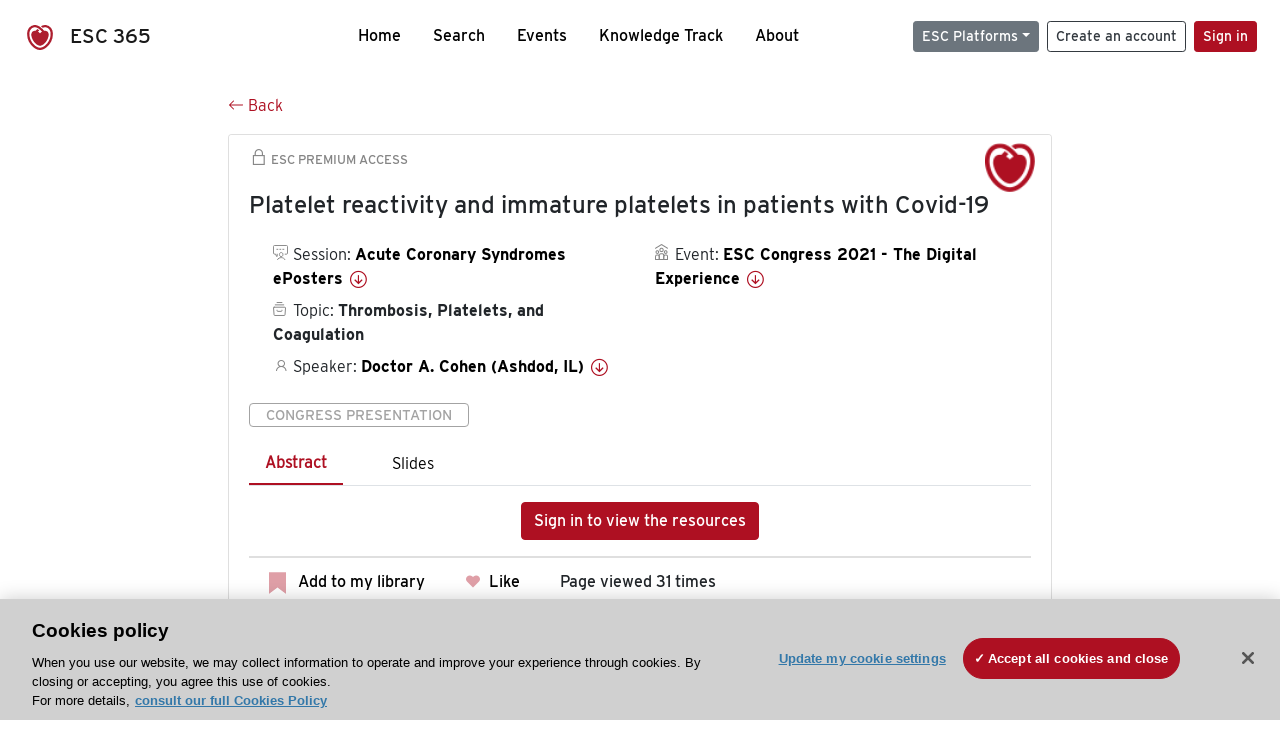

--- FILE ---
content_type: text/html; charset=utf-8
request_url: https://esc365.escardio.org/presentation/238295
body_size: 41918
content:
<!doctype html>
<html data-n-head-ssr lang="en" data-n-head="%7B%22lang%22:%7B%22ssr%22:%22en%22%7D%7D">
  <head >
    <meta data-n-head="ssr" charset="utf-8"><meta data-n-head="ssr" name="viewport" content="width=device-width, initial-scale=1"><meta data-n-head="ssr" data-hid="apple-mobile-web-app-capable" property="apple-mobile-web-app-capable" content="yes"><meta data-n-head="ssr" name="format-detection" content="telephone=no"><meta data-n-head="ssr" data-hid="keywords" name="keywords" content="ESC Congress 2021 - The Digital Experience, Thrombosis, Platelets, and Coagulation, ESC 365, cardiology presentation, cardiovascular presentation, ESC 365, Doctor A. Cohen (Israel,IL)"><meta data-n-head="ssr" data-hid="description" name="description" content="Access this presentation on ESC 365 from ESC Congress 2021 - The Digital Experience on Thrombosis, Platelets, and Coagulation by Doctor A. Cohen (Israel,IL) on ESC 365."><meta data-n-head="ssr" property="og:type" data-hid="og:type" content="article"><meta data-n-head="ssr" property="og:url" data-hid="og:url" content="https://esc365.escardio.org/presentation/238295"><meta data-n-head="ssr" property="og:title" data-hid="og:title" content="Platelet reactivity and immature platelets in patients with Covid-19"><meta data-n-head="ssr" property="og:description" data-hid="og:description" content="Access this presentation on ESC 365 from ESC Congress 2021 - The Digital Experience on Thrombosis, Platelets, and Coagulation by Doctor A. Cohen (Israel,IL) on ESC 365."><meta data-n-head="ssr" property="og:image" data-hid="og:image" content="https://d1ukaf53hjlapf.cloudfront.net/pdf-thumbnails/thumbnail_238295.png"><meta data-n-head="ssr" property="og:image:secure_url" data-hid="og:image:secure_url" content="https://d1ukaf53hjlapf.cloudfront.net/pdf-thumbnails/thumbnail_238295.png"><meta data-n-head="ssr" name="twitter:card" content="summary_large_image"><meta data-n-head="ssr" name="twitter:title" data-hid="twitter:title" content="Platelet reactivity and immature platelets in patients with Covid-19"><meta data-n-head="ssr" name="twitter:image:src" data-hid="twitter:image" content="https://d1ukaf53hjlapf.cloudfront.net/pdf-thumbnails/thumbnail_238295.png"><meta data-n-head="ssr" name="twitter:description" data-hid="twitter:description" content="Access this presentation on ESC 365 from ESC Congress 2021 - The Digital Experience on Thrombosis, Platelets, and Coagulation by Doctor A. Cohen (Israel,IL) on ESC 365."><meta data-n-head="ssr" name="twitter:site" data-hid="twitter:site" content="@escardio"><meta data-n-head="ssr" name="twitter:creator" data-hid="twitter:creator" content="@escardio"><meta data-n-head="ssr" property="content-date" data-hid="content-date" content="2021-08-27" scheme="YYYY-MM-DD"><meta data-n-head="ssr" property="esc-content-id" data-hid="esc-content-id" content="P238295"><meta data-n-head="ssr" property="esc-content-type" data-hid="esc-content-type" content="ESC365 Congress Presentation"><meta data-n-head="ssr" property="esc-content-topics" data-hid="esc-content-topics" vmid="esc-content-topics" content="['Thrombosis, Platelets, and Coagulation']"><meta data-n-head="ssr" property="esc-content-community" data-hid="esc-content-community" vmid="esc-content-community" content=""><title>ESC 365 - Platelet reactivity and immature platelets in patients with Covid-19</title><link data-n-head="ssr" rel="apple-touch-icon" sizes="180x180" href="/apple-touch-icon.png"><link data-n-head="ssr" rel="icon" type="image/png" sizes="16x16" href="/favicon-16x16.png"><link data-n-head="ssr" rel="icon" type="image/png" sizes="32x32" href="/favicon-32x32.png"><link data-n-head="ssr" rel="manifest" href="/site.webmanifest"><link data-n-head="ssr" rel="preload" href="/third-party/line-awesome.1.3.0/css/line-awesome.min.css" as="style"><link data-n-head="ssr" rel="stylesheet" href="/third-party/line-awesome.1.3.0/css/line-awesome.min.css" bottom="true"><link data-n-head="ssr" rel="canonical" href="https://esc365.escardio.org/presentation/238295"><script data-n-head="ssr" data-hid="addthis-script" src="https://platform-api.sharethis.com/js/sharethis.js#property=64a2cea5df473b0019d1b0b6&amp;product=sop" type="text/plain" class="optanon-category-C0003" data-step="true" defer async></script><script data-n-head="ssr" src="/third-party/atc.min.js" type="text/plain" defer async class="optanon-category-C0003"></script><script data-n-head="ssr" src="/third-party/bc-player-extensions.js" defer async type="text/javascript"></script><script data-n-head="ssr" data-hid="gtm-script">if(!window._gtm_init){window._gtm_init=1;(function(w,n,d,m,e,p){w[d]=(w[d]==1||n[d]=='yes'||n[d]==1||n[m]==1||(w[e]&&w[e][p]&&w[e][p]()))?1:0})(window,navigator,'doNotTrack','msDoNotTrack','external','msTrackingProtectionEnabled');(function(w,d,s,l,x,y){w[x]={};w._gtm_inject=function(i){if(w.doNotTrack||w[x][i])return;w[x][i]=1;w[l]=w[l]||[];w[l].push({'gtm.start':new Date().getTime(),event:'gtm.js'});var f=d.getElementsByTagName(s)[0],j=d.createElement(s);j.async=true;j.src='https://www.googletagmanager.com/gtm.js?id='+i;f.parentNode.insertBefore(j,f);};w[y]('GTM-T6GS8K')})(window,document,'script','dataLayer','_gtm_ids','_gtm_inject')}</script><link rel="preload" href="/_nuxt/072a9fe.js" as="script"><link rel="preload" href="/_nuxt/6e2aa60.js" as="script"><link rel="preload" href="/_nuxt/css/8ceb4df.css" as="style"><link rel="preload" href="/_nuxt/0249fcf.js" as="script"><link rel="preload" href="/_nuxt/92309de.js" as="script"><link rel="stylesheet" href="/_nuxt/css/8ceb4df.css">
  
<script>(window.BOOMR_mq=window.BOOMR_mq||[]).push(["addVar",{"rua.upush":"false","rua.cpush":"true","rua.upre":"false","rua.cpre":"true","rua.uprl":"false","rua.cprl":"false","rua.cprf":"false","rua.trans":"SJ-aaf0be8a-6b23-46ea-9b20-d25e1e811548","rua.cook":"false","rua.ims":"false","rua.ufprl":"false","rua.cfprl":"true","rua.isuxp":"false","rua.texp":"norulematch","rua.ceh":"false","rua.ueh":"false","rua.ieh.st":"0"}]);</script>
                              <script>!function(a){var e="https://s.go-mpulse.net/boomerang/",t="addEventListener";if("False"=="True")a.BOOMR_config=a.BOOMR_config||{},a.BOOMR_config.PageParams=a.BOOMR_config.PageParams||{},a.BOOMR_config.PageParams.pci=!0,e="https://s2.go-mpulse.net/boomerang/";if(window.BOOMR_API_key="WK8YY-PWPNS-6YCE8-NM35B-TAPHF",function(){function n(e){a.BOOMR_onload=e&&e.timeStamp||(new Date).getTime()}if(!a.BOOMR||!a.BOOMR.version&&!a.BOOMR.snippetExecuted){a.BOOMR=a.BOOMR||{},a.BOOMR.snippetExecuted=!0;var i,_,o,r=document.createElement("iframe");if(a[t])a[t]("load",n,!1);else if(a.attachEvent)a.attachEvent("onload",n);r.src="javascript:void(0)",r.title="",r.role="presentation",(r.frameElement||r).style.cssText="width:0;height:0;border:0;display:none;",o=document.getElementsByTagName("script")[0],o.parentNode.insertBefore(r,o);try{_=r.contentWindow.document}catch(O){i=document.domain,r.src="javascript:var d=document.open();d.domain='"+i+"';void(0);",_=r.contentWindow.document}_.open()._l=function(){var a=this.createElement("script");if(i)this.domain=i;a.id="boomr-if-as",a.src=e+"WK8YY-PWPNS-6YCE8-NM35B-TAPHF",BOOMR_lstart=(new Date).getTime(),this.body.appendChild(a)},_.write("<bo"+'dy onload="document._l();">'),_.close()}}(),"".length>0)if(a&&"performance"in a&&a.performance&&"function"==typeof a.performance.setResourceTimingBufferSize)a.performance.setResourceTimingBufferSize();!function(){if(BOOMR=a.BOOMR||{},BOOMR.plugins=BOOMR.plugins||{},!BOOMR.plugins.AK){var e="true"=="true"?1:0,t="",n="clmkx6ax2keuq2lo6fqq-f-042e03f5e-clientnsv4-s.akamaihd.net",i="false"=="true"?2:1,_={"ak.v":"39","ak.cp":"1280916","ak.ai":parseInt("767614",10),"ak.ol":"0","ak.cr":8,"ak.ipv":4,"ak.proto":"h2","ak.rid":"16d108ef","ak.r":47358,"ak.a2":e,"ak.m":"dsca","ak.n":"essl","ak.bpcip":"18.216.171.0","ak.cport":38794,"ak.gh":"23.208.24.243","ak.quicv":"","ak.tlsv":"tls1.3","ak.0rtt":"","ak.0rtt.ed":"","ak.csrc":"-","ak.acc":"","ak.t":"1768878433","ak.ak":"hOBiQwZUYzCg5VSAfCLimQ==xO6RguIcLekWWG66XvQW3RgEhMc9YXT+z+OI1HcIMsBg7JNS9wnF0F/dQYyUbvmbBqknxob7wcCGDPmohFIJggcRPFSkSFJNup0KP+q+Eb46QQU1XsggcO7S01jd4a8MHjbhS/[base64]/FghNtszcmDX6WO37FZcOIQ+mxLVigUuRiGJQcME8Lti4LRBjcksHe8dzAIgP2cdX9g=","ak.pv":"65","ak.dpoabenc":"","ak.tf":i};if(""!==t)_["ak.ruds"]=t;var o={i:!1,av:function(e){var t="http.initiator";if(e&&(!e[t]||"spa_hard"===e[t]))_["ak.feo"]=void 0!==a.aFeoApplied?1:0,BOOMR.addVar(_)},rv:function(){var a=["ak.bpcip","ak.cport","ak.cr","ak.csrc","ak.gh","ak.ipv","ak.m","ak.n","ak.ol","ak.proto","ak.quicv","ak.tlsv","ak.0rtt","ak.0rtt.ed","ak.r","ak.acc","ak.t","ak.tf"];BOOMR.removeVar(a)}};BOOMR.plugins.AK={akVars:_,akDNSPreFetchDomain:n,init:function(){if(!o.i){var a=BOOMR.subscribe;a("before_beacon",o.av,null,null),a("onbeacon",o.rv,null,null),o.i=!0}return this},is_complete:function(){return!0}}}}()}(window);</script></head>
  <body >
    <noscript data-n-head="ssr" data-hid="gtm-noscript" data-pbody="true"><iframe src="https://www.googletagmanager.com/ns.html?id=GTM-T6GS8K&" height="0" width="0" style="display:none;visibility:hidden" title="gtm"></iframe></noscript><div data-server-rendered="true" id="__nuxt"><div id="__layout"><div><div class="splash-screen" data-v-71257c50><div class="spinner-wrapper" data-v-71257c50><div class="spinner" data-v-71257c50></div></div></div> <div class="min-vh-100 d-flex flex-column"><header><div class="navigation container-fluid position-fixed"><nav offset-md="2" class="navbar w-100 navbar-light navbar-expand-lg"><a href="/home" target="_self" class="navbar-brand"><img id="v-step-1" src="/_nuxt/img/logo_esc.f048692.svg" alt="logo esc"> <span>ESC 365</span></a> <div><button type="button" aria-label="Toggle navigation" class="navbar-toggler"><span class="navbar-toggler-icon"></span></button></div> <div id="nav-collapse" class="navbar-collapse collapse" style="display:none;"><div class="p-0 d-md-none col"><h5 class="text-center">Menu</h5> <!----></div> <ul class="navbar-nav ml-auto"><li class="nav-item"><a href="/home" target="_self" class="nav-link">
            Home
          </a></li> <!----> <li class="nav-item"><a href="/results" target="_self" class="nav-link">
            Search
          </a></li> <li class="nav-item"><a href="/events/upcoming" target="_self" class="nav-link">
            Events
          </a></li> <li class="nav-item"><a href="/knowledge-track" target="_self" class="nav-link">
            Knowledge Track
          </a></li> <li class="nav-item"><a href="/about" target="_self" class="nav-link">
            About
          </a></li></ul> <ul class="navbar-nav ml-auto"><li class="form-inline"><form class="form-inline"><div><v-tour name="myTour" steps="[object Object]" callbacks="[object Object]"></v-tour></div> <div class="dropdown b-dropdown mr-2 btn-group"><!----><button aria-haspopup="menu" aria-expanded="false" type="button" class="btn dropdown-toggle btn-secondary btn-sm">ESC Platforms</button><ul role="menu" tabindex="-1" class="dropdown-menu"><li role="presentation"><a role="menuitem" href="https://www.escardio.org/" rel="noopener" target="_blank" class="dropdown-item escplatforms">
                  Escardio.org
                </a></li> <li role="presentation"><a role="menuitem" href="https://esc365.escardio.org/" target="_self" class="dropdown-item escplatforms">
                  ESC 365
                </a></li> <li role="presentation"><a role="menuitem" href="https://escelearning.escardio.org/" rel="noopener" target="_blank" class="dropdown-item escplatforms">
                  ESC eLearning
                </a></li></ul></div> <a href="https://myesc.escardio.org/Account/ESCRegister" target="_self" class="btn my-2 my-sm-0 mr-2 btn-register btn-outline-dark btn-sm">
                Create an account
              </a> <span><a id="newMembre" href="https://azappptfauthp1.azurewebsites.net/SAML/Requests/SSO?ReturnUrl=esc365.escardio.org%2Fpresentation%2F238295" target="_self" class="btn my-2 my-sm-0 mr-2 btn-membership btn-secondary btn-sm"><span>Sign in</span></a></span> <!----> <!----></form></li></ul></div></nav> <div id="searchShows" class="searchInputSticky is-hidden mr-auto ml-auto col-md-5 d-none d-lg-block"><!----></div></div></header> <!----> <div><div data-fetch-key="Presentation:0"><div class="presentationContent container-fluid"><div class="row"><div class="mt-4 mb-3 col-lg-8 offset-lg-2"><a href="#" target="_self" class="backButton"><svg viewBox="0 0 16 16" width="1em" height="1em" focusable="false" role="img" aria-label="arrow left" xmlns="http://www.w3.org/2000/svg" fill="currentColor" class="bi-arrow-left b-icon bi"><g><path fill-rule="evenodd" d="M15 8a.5.5 0 0 0-.5-.5H2.707l3.147-3.146a.5.5 0 1 0-.708-.708l-4 4a.5.5 0 0 0 0 .708l4 4a.5.5 0 0 0 .708-.708L2.707 8.5H14.5A.5.5 0 0 0 15 8z"/></g></svg>
  Back
</a></div></div> <div id="presentationDataOverlay" class="b-overlay-wrap position-relative"><!----></div> <div class="row"><div class="col-lg-8 offset-lg-2"><div class="card infoPres mb-4"><!----><header class="card-header"><span class="premiumAccess mb-0"><i class="las la-lock la-1-5x"></i>
              ESC Premium Access
            </span></header><div class="card-body"><h4 class="card-title">Platelet reactivity and immature platelets in patients with Covid-19</h4><!----> <div class="logoAssoPres"> <img src="/_nuxt/img/ESC-Symbol.dfa4bf3.png"></div> <p class="card-text mt-4"><div class="row"><div class="col-md-6 col-12"><div class="mb-2 ml-4"><i class="bull"></i>
                  Session:
                  <span class="fontBold"><a href="/presentation/238295#accessSession" target="_self" class="colorBlack">
                      Acute Coronary Syndromes ePosters
                      <i class="las la-arrow-circle-down la-1-3x la-t-plus-3"></i></a></span></div> <div class="mb-2 mr-2 ml-4"><i class="folder"></i>
                  Topic:
                  <span class="fontBold">Thrombosis, Platelets, and Coagulation</span></div> <div class="mb-2 mr-2 ml-4"><i class="las la-user"></i>
                  Speaker:
                  <span class="fontBold"><a href="/presentation/238295#aboutSpeaker" target="_self" class="colorBlack">
                      Doctor A. Cohen (Ashdod, IL)
                      <i class="las la-arrow-circle-down la-1-3x la-t-plus-3"></i></a></span></div> <!----></div> <div class="col-md-6 col-12"><div class="mb-2 mr-2"><i class="home"></i>
                  Event:
                  <span class="fontBold"><a href="/presentation/238295#aboutEvent" target="_self" class="colorBlack">
                      ESC Congress 2021 - The Digital Experience
                      <i class="las la-arrow-circle-down la-1-3x la-t-plus-3"></i></a></span></div></div></div></p> <p class="card-text"><span class="badge badge-light contentType">
              Congress Presentation
            </span></p> <p class="card-text"><div class="tabs"><!----><div><ul role="tablist" class="nav nav-tabs"><!----><!----></ul></div><div class="tab-content mt-3"><div role="tabpanel" aria-hidden="true" class="tab-pane" style="display:none;"><div class="text-center restrictedAccess"><!----> <div><!----></div> <!----> <div><a href="https://azappptfauthp1.azurewebsites.net/SAML/Requests/SSO?ReturnUrl=esc365.escardio.org%2Fpresentation%2F238295" target="_self" class="btn btn-primary">
      Sign in to view the resources
    </a></div></div> <!----></div> <div role="tabpanel" aria-hidden="true" class="tab-pane" style="display:none;"><div class="text-center restrictedAccess"><!----> <div><!----></div> <!----> <div><a href="https://azappptfauthp1.azurewebsites.net/SAML/Requests/SSO?ReturnUrl=esc365.escardio.org%2Fpresentation%2F238295" target="_self" class="btn btn-primary">
      Sign in for access options
    </a></div></div> <!----></div> <!----> <!----> <!----><!----></div></div></p> <div class="row"><div class="col-12"><div class="list-group userAction list-group-horizontal"><div class="list-group-item"><a id="favForTour" data-uniqid="P238295" data-action="add" class="cursor-pointer "><span style="display:none;"><svg xmlns="http://www.w3.org/2000/svg" width="17" height="22" viewBox="0 0 19.912 25.443"><path d="M7,5V30.443l1.763-1.314,8.193-6.153,8.193,6.153,1.763,1.314V5Z" transform="translate(-7 -5)"></path></svg></span> <span class="favoriteButton"><svg xmlns="http://www.w3.org/2000/svg" width="17" height="22" viewBox="0 0 19.912 25.443"><path d="M7,5V30.443l1.763-1.314,8.193-6.153,8.193,6.153,1.763,1.314V5Z" transform="translate(-7 -5)"></path></svg> <p class="ml-2 d-inline-block fontRegular">
        Add to my library
      </p></span> <!----></a></div> <div class="list-group-item"><div class="cardLikes cursor-pointer"><a data-uniqid="P238295" data-action="add"><i class="las la-heart mr-1"></i> <!----> <span class="fontRegular">
      Like
    </span></a></div></div> <div class="list-group-item"><!----></div></div></div></div></div><!----><!----></div> <div class="row"><!----></div> <div class="row"><div class="col"><h4 id="aboutSpeaker" class="anchor"><span>About the speaker</span></h4> <div class="cardSpeaker card-deck"><slick-carousel arrows="true" slidesToShow="3" slidesToScroll="1" responsive="[object Object],[object Object],[object Object]"><div class="cardSpeaker"><div class="card"><img src="/_nuxt/img/default-photo.8f27add.jpg" class="card-img-top"><header class="card-header"><div class="cardBookmark"><a id="favForTour" data-uniqid="CONT465660" data-action="add" class="cursor-pointer "><span style="display:;"><svg xmlns="http://www.w3.org/2000/svg" width="17" height="22" viewBox="0 0 19.912 25.443"><path d="M7,5V30.443l1.763-1.314,8.193-6.153,8.193,6.153,1.763,1.314V5Z" transform="translate(-7 -5)"></path></svg></span> <!----> <!----></a></div></header><div class="card-body"><h4 class="card-title">Doctor Amir Cohen</h4><!----> <p class="card-text"><div class="speakerInstitution fontBold mt-3">
                        Assuta Ashdod University Hospital, Ashdod (Israel)
                      </div> <!----> <div class="speakerFollowers mb-0"><span class="fontBold">
                          0
                        </span> <span>follower</span></div></p></div><footer class="card-footer"><div class="row"><div class="position-static col-6"><a href="/person/465660" data-uniqID="CONT465660" target="_self" class="card-link nVisible stretched-link">
  Access
  </a></div> <div class="col"><div class="CTAcard mb-0 text-right"><a href="/person/465660" data-uniqID="CONT465660" target="_self" class="stretched-link">
                              See details
                            </a> <i class="las la-arrow-right"></i></div></div></div></footer><!----></div></div></slick-carousel></div></div></div> <!----> <div class="presentationsListing mt-5"><div class="row mb-4"><div class="col-md-8 col-12"><h4 class="mb-0"><span>
                  205
                </span>
                more
                <span>presentations</span>
                in this session
              </h4></div> <div class="col-md-4 col-12"></div></div> <div class="card-group"><div class="card overflow-hidden-old mb-3 infoPres"><!----><!----><div class="row no-gutters"><div class="col-md-8 order-md-1 order-2"><div class="card-body"><!----><!----><h4 class="card-title"><div class="cardBookmark"><a id="favForTour" data-uniqid="P238108" data-action="add" class="cursor-pointer "><span style="display:;"><svg xmlns="http://www.w3.org/2000/svg" width="17" height="22" viewBox="0 0 19.912 25.443"><path d="M7,5V30.443l1.763-1.314,8.193-6.153,8.193,6.153,1.763,1.314V5Z" transform="translate(-7 -5)"></path></svg></span> <!----> <!----></a></div> <div>Optimal timing of intervention in NSTE-ACS without pre-treatment</div></h4> <div class="row"><div class="col-12"><p class="mb-2"><i class="las la-user"></i>
                          Speaker:
                          <span class="fontBold">
                            Doctor I. Almeida (Lisbon, PT)
                          </span></p></div> <div class="position-static col-6"><a href="/presentation/238108" data-uniqID="P238108" target="_self" class="card-link nVisible stretched-link">
                          Access
                        </a></div></div> <div class="list-group mt-2 list-group-horizontal"><div class="list-group-item py-0"><a href="/presentation/238108?resource=abstract" data-uniqID="P238108" target="_self">
                          Abstract
                        </a></div> <div class="list-group-item py-0"><a href="/presentation/238108?resource=slide" data-uniqID="P238108" target="_self">
                          Slides
                        </a></div> <!----> <!----> <!----></div> <div class="row mt-4 likedCommented"><div class="mb-2 col-lg-9 col-6"></div> <div class="mb-2 text-right col-lg-3 col-6"><div class="cardLikes cursor-pointer"><a data-uniqid="P238108" data-action="add"><i class="las la-heart mr-1"></i> <!----> <span class="fontRegular">
      Like
    </span></a></div></div> <!----></div></div></div> <div class="d-flex col-md-4 order-md-2 order-1"><div class="videoThumbnail col-12"><img src="data:image/svg+xml;charset=UTF-8,%3Csvg%20width%3D%221%22%20height%3D%221%22%20xmlns%3D%22http%3A%2F%2Fwww.w3.org%2F2000%2Fsvg%22%20viewBox%3D%220%200%20%25%7Bw%7D%20%25%7Bh%7D%22%20preserveAspectRatio%3D%22none%22%3E%3Crect%20width%3D%22100%25%22%20height%3D%22100%25%22%20style%3D%22fill%3Atransparent%3B%22%3E%3C%2Frect%3E%3C%2Fsvg%3E" alt="Thumbnail" width="1" height="1" class="rounded-0 card-img"></div></div></div><!----><!----></div></div><div class="card-group"><div class="card overflow-hidden-old mb-3 infoPres"><!----><!----><div class="row no-gutters"><div class="col-md-8 order-md-1 order-2"><div class="card-body"><!----><!----><h4 class="card-title"><div class="cardBookmark"><a id="favForTour" data-uniqid="P238109" data-action="add" class="cursor-pointer "><span style="display:;"><svg xmlns="http://www.w3.org/2000/svg" width="17" height="22" viewBox="0 0 19.912 25.443"><path d="M7,5V30.443l1.763-1.314,8.193-6.153,8.193,6.153,1.763,1.314V5Z" transform="translate(-7 -5)"></path></svg></span> <!----> <!----></a></div> <div>Antithrombotic strategy in patients with atrial fibrillation and acute coronary syndrome</div></h4> <div class="row"><div class="col-12"><p class="mb-2"><i class="las la-user"></i>
                          Speaker:
                          <span class="fontBold">
                            Doctor I. Almeida (Lisbon, PT)
                          </span></p></div> <div class="position-static col-6"><a href="/presentation/238109" data-uniqID="P238109" target="_self" class="card-link nVisible stretched-link">
                          Access
                        </a></div></div> <div class="list-group mt-2 list-group-horizontal"><div class="list-group-item py-0"><a href="/presentation/238109?resource=abstract" data-uniqID="P238109" target="_self">
                          Abstract
                        </a></div> <div class="list-group-item py-0"><a href="/presentation/238109?resource=slide" data-uniqID="P238109" target="_self">
                          Slides
                        </a></div> <!----> <!----> <!----></div> <div class="row mt-4 likedCommented"><div class="mb-2 col-lg-9 col-6"></div> <div class="mb-2 text-right col-lg-3 col-6"><div class="cardLikes cursor-pointer"><a data-uniqid="P238109" data-action="add"><i class="las la-heart mr-1"></i> <!----> <span class="fontRegular">
      Like
    </span></a></div></div> <!----></div></div></div> <div class="d-flex col-md-4 order-md-2 order-1"><div class="videoThumbnail col-12"><img src="data:image/svg+xml;charset=UTF-8,%3Csvg%20width%3D%221%22%20height%3D%221%22%20xmlns%3D%22http%3A%2F%2Fwww.w3.org%2F2000%2Fsvg%22%20viewBox%3D%220%200%20%25%7Bw%7D%20%25%7Bh%7D%22%20preserveAspectRatio%3D%22none%22%3E%3Crect%20width%3D%22100%25%22%20height%3D%22100%25%22%20style%3D%22fill%3Atransparent%3B%22%3E%3C%2Frect%3E%3C%2Fsvg%3E" alt="Thumbnail" width="1" height="1" class="rounded-0 card-img"></div></div></div><!----><!----></div></div><div class="card-group"><div class="card overflow-hidden-old mb-3 infoPres"><!----><!----><div class="row no-gutters"><div class="col-md-8 order-md-1 order-2"><div class="card-body"><!----><!----><h4 class="card-title"><div class="cardBookmark"><a id="favForTour" data-uniqid="P238111" data-action="add" class="cursor-pointer "><span style="display:;"><svg xmlns="http://www.w3.org/2000/svg" width="17" height="22" viewBox="0 0 19.912 25.443"><path d="M7,5V30.443l1.763-1.314,8.193-6.153,8.193,6.153,1.763,1.314V5Z" transform="translate(-7 -5)"></path></svg></span> <!----> <!----></a></div> <div>Drug-eluting balloon catheters in the treatment of left main coronary artery bifurcation lesions: 4-years follow-up</div></h4> <div class="row"><div class="col-12"><p class="mb-2"><i class="las la-user"></i>
                          Speaker:
                          <span class="fontBold">
                            Associate Professor D. Maximkin (Moscow, RU)
                          </span></p></div> <div class="position-static col-6"><a href="/presentation/238111" data-uniqID="P238111" target="_self" class="card-link nVisible stretched-link">
                          Access
                        </a></div></div> <div class="list-group mt-2 list-group-horizontal"><div class="list-group-item py-0"><a href="/presentation/238111?resource=abstract" data-uniqID="P238111" target="_self">
                          Abstract
                        </a></div> <div class="list-group-item py-0"><a href="/presentation/238111?resource=slide" data-uniqID="P238111" target="_self">
                          Slides
                        </a></div> <!----> <!----> <!----></div> <div class="row mt-4 likedCommented"><div class="mb-2 col-lg-9 col-6"></div> <div class="mb-2 text-right col-lg-3 col-6"><div class="cardLikes cursor-pointer"><a data-uniqid="P238111" data-action="add"><i class="las la-heart mr-1"></i> <!----> <span class="fontRegular">
      Like
    </span></a></div></div> <!----></div></div></div> <div class="d-flex col-md-4 order-md-2 order-1"><div class="videoThumbnail col-12"><img src="data:image/svg+xml;charset=UTF-8,%3Csvg%20width%3D%221%22%20height%3D%221%22%20xmlns%3D%22http%3A%2F%2Fwww.w3.org%2F2000%2Fsvg%22%20viewBox%3D%220%200%20%25%7Bw%7D%20%25%7Bh%7D%22%20preserveAspectRatio%3D%22none%22%3E%3Crect%20width%3D%22100%25%22%20height%3D%22100%25%22%20style%3D%22fill%3Atransparent%3B%22%3E%3C%2Frect%3E%3C%2Fsvg%3E" alt="Thumbnail" width="1" height="1" class="rounded-0 card-img"></div></div></div><!----><!----></div></div><div class="card-group"><div class="card overflow-hidden-old mb-3 infoPres"><!----><!----><div class="row no-gutters"><div class="col-md-8 order-md-1 order-2"><div class="card-body"><!----><!----><h4 class="card-title"><div class="cardBookmark"><a id="favForTour" data-uniqid="P238113" data-action="add" class="cursor-pointer "><span style="display:;"><svg xmlns="http://www.w3.org/2000/svg" width="17" height="22" viewBox="0 0 19.912 25.443"><path d="M7,5V30.443l1.763-1.314,8.193-6.153,8.193,6.153,1.763,1.314V5Z" transform="translate(-7 -5)"></path></svg></span> <!----> <!----></a></div> <div>Clinical outcomes by angiographic type of spontaneous coronary artery dissection</div></h4> <div class="row"><div class="col-12"><p class="mb-2"><i class="las la-user"></i>
                          Speaker:
                          <span class="fontBold">
                            Doctor R. Mori Junco (Madrid, ES)
                          </span></p></div> <div class="position-static col-6"><a href="/presentation/238113" data-uniqID="P238113" target="_self" class="card-link nVisible stretched-link">
                          Access
                        </a></div></div> <div class="list-group mt-2 list-group-horizontal"><div class="list-group-item py-0"><a href="/presentation/238113?resource=abstract" data-uniqID="P238113" target="_self">
                          Abstract
                        </a></div> <div class="list-group-item py-0"><a href="/presentation/238113?resource=slide" data-uniqID="P238113" target="_self">
                          Slides
                        </a></div> <!----> <!----> <!----></div> <div class="row mt-4 likedCommented"><div class="mb-2 col-lg-9 col-6"></div> <div class="mb-2 text-right col-lg-3 col-6"><div class="cardLikes cursor-pointer"><a data-uniqid="P238113" data-action="add"><i class="las la-heart mr-1"></i> <!----> <span class="fontRegular">
      Like
    </span></a></div></div> <!----></div></div></div> <div class="d-flex col-md-4 order-md-2 order-1"><div class="videoThumbnail col-12"><img src="data:image/svg+xml;charset=UTF-8,%3Csvg%20width%3D%221%22%20height%3D%221%22%20xmlns%3D%22http%3A%2F%2Fwww.w3.org%2F2000%2Fsvg%22%20viewBox%3D%220%200%20%25%7Bw%7D%20%25%7Bh%7D%22%20preserveAspectRatio%3D%22none%22%3E%3Crect%20width%3D%22100%25%22%20height%3D%22100%25%22%20style%3D%22fill%3Atransparent%3B%22%3E%3C%2Frect%3E%3C%2Fsvg%3E" alt="Thumbnail" width="1" height="1" class="rounded-0 card-img"></div></div></div><!----><!----></div></div><div class="card-group"><div class="card overflow-hidden-old mb-3 infoPres"><!----><!----><div class="row no-gutters"><div class="col-md-8 order-md-1 order-2"><div class="card-body"><!----><!----><h4 class="card-title"><div class="cardBookmark"><a id="favForTour" data-uniqid="P238114" data-action="add" class="cursor-pointer "><span style="display:;"><svg xmlns="http://www.w3.org/2000/svg" width="17" height="22" viewBox="0 0 19.912 25.443"><path d="M7,5V30.443l1.763-1.314,8.193-6.153,8.193,6.153,1.763,1.314V5Z" transform="translate(-7 -5)"></path></svg></span> <!----> <!----></a></div> <div>Clinical impact of CREDO-kyoto risk score on in-hospital bleeding in patients with acute coronary syndrome</div></h4> <div class="row"><div class="col-12"><p class="mb-2"><i class="las la-user"></i>
                          Speaker:
                          <span class="fontBold">
                            Doctor Y. Minematsu (Saga, JP)
                          </span></p></div> <div class="position-static col-6"><a href="/presentation/238114" data-uniqID="P238114" target="_self" class="card-link nVisible stretched-link">
                          Access
                        </a></div></div> <div class="list-group mt-2 list-group-horizontal"><div class="list-group-item py-0"><a href="/presentation/238114?resource=abstract" data-uniqID="P238114" target="_self">
                          Abstract
                        </a></div> <div class="list-group-item py-0"><a href="/presentation/238114?resource=slide" data-uniqID="P238114" target="_self">
                          Slides
                        </a></div> <!----> <!----> <!----></div> <div class="row mt-4 likedCommented"><div class="mb-2 col-lg-9 col-6"></div> <div class="mb-2 text-right col-lg-3 col-6"><div class="cardLikes cursor-pointer"><a data-uniqid="P238114" data-action="add"><i class="las la-heart mr-1"></i> <!----> <span class="fontRegular">
      Like
    </span></a></div></div> <!----></div></div></div> <div class="d-flex col-md-4 order-md-2 order-1"><div class="videoThumbnail col-12"><img src="data:image/svg+xml;charset=UTF-8,%3Csvg%20width%3D%221%22%20height%3D%221%22%20xmlns%3D%22http%3A%2F%2Fwww.w3.org%2F2000%2Fsvg%22%20viewBox%3D%220%200%20%25%7Bw%7D%20%25%7Bh%7D%22%20preserveAspectRatio%3D%22none%22%3E%3Crect%20width%3D%22100%25%22%20height%3D%22100%25%22%20style%3D%22fill%3Atransparent%3B%22%3E%3C%2Frect%3E%3C%2Fsvg%3E" alt="Thumbnail" width="1" height="1" class="rounded-0 card-img"></div></div></div><!----><!----></div></div> <ul role="menubar" aria-disabled="false" aria-label="Pagination" class="pagination mt-3 b-pagination justify-content-center b-pagination-pills"><li role="presentation" aria-hidden="true" class="page-item disabled"><span role="menuitem" aria-label="Go to first page" aria-disabled="true" class="page-link">«</span></li><li role="presentation" aria-hidden="true" class="page-item disabled"><span role="menuitem" aria-label="Go to previous page" aria-disabled="true" class="page-link">‹</span></li><!----><!----><li role="presentation" class="page-item active"><button role="menuitemradio" type="button" aria-label="Go to page 1" aria-checked="true" aria-posinset="1" aria-setsize="41" tabindex="0" class="page-link">1</button></li><li role="presentation" class="page-item"><button role="menuitemradio" type="button" aria-label="Go to page 2" aria-checked="false" aria-posinset="2" aria-setsize="41" tabindex="-1" class="page-link">2</button></li><li role="presentation" class="page-item"><button role="menuitemradio" type="button" aria-label="Go to page 3" aria-checked="false" aria-posinset="3" aria-setsize="41" tabindex="-1" class="page-link">3</button></li><li role="separator" class="page-item disabled bv-d-xs-down-none"><span class="page-link">…</span></li><!----><li role="presentation" class="page-item"><button role="menuitem" type="button" tabindex="-1" aria-label="Go to next page" class="page-link">›</button></li><li role="presentation" class="page-item"><button role="menuitem" type="button" tabindex="-1" aria-label="Go to last page" class="page-link">»</button></li></ul></div> <div class="presentationsListing"><div class="row mb-4 mt-5"><div class="col-12"><h4 id="accessSession" class="mb-0 anchor">
                Access the full session
              </h4></div></div> <div class="card overflow-hidden-old mb-3 infoPres"><!----><!----><div class="row no-gutters"><div class="order-md-1 col order-2"><div class="card-body"><!----><!----><h4 class="card-title"><div class="cardBookmark"><a id="favForTour" data-uniqid="SESS34076" data-action="add" class="cursor-pointer "><span style="display:;"><svg xmlns="http://www.w3.org/2000/svg" width="17" height="22" viewBox="0 0 19.912 25.443"><path d="M7,5V30.443l1.763-1.314,8.193-6.153,8.193,6.153,1.763,1.314V5Z" transform="translate(-7 -5)"></path></svg></span> <!----> <!----></a></div> <div>Acute Coronary Syndromes ePosters</div></h4> <div class="row"><div class="col-12"><div class="mb-2"><i class="las la-user"></i>
                        Speakers:
                        <span class="fontBold">
                          Doctor A. Cohen, Doctor I. Almeida, Doctor I. Almeida, Associate Professor D. Maximkin, Doctor R. Mori Junco...
                        </span></div></div> <div class="position-static col-6"><a href="/session/34076" data-uniqID="SESS34076" target="_self" class="nVisible stretched-link">
                        Access
                      </a></div></div> <div class="list-group mt-2 list-group-horizontal"><!----></div> <div class="row mt-4 likedCommented"><div class="mb-2 col-lg-9 col-6"></div> <div class="mb-2 text-right col-lg-3 col-6"><div class="cardLikes cursor-pointer"><a data-uniqid="SESS34076" data-action="add"><i class="las la-heart mr-1"></i> <!----> <span class="fontRegular">
      Like
    </span></a></div></div> <!----></div></div></div> <div class="d-flex col-md-4 order-md-2 order-1"><div class="videoThumbnail col-12"><img src="data:image/svg+xml;charset=UTF-8,%3Csvg%20width%3D%221%22%20height%3D%221%22%20xmlns%3D%22http%3A%2F%2Fwww.w3.org%2F2000%2Fsvg%22%20viewBox%3D%220%200%20%25%7Bw%7D%20%25%7Bh%7D%22%20preserveAspectRatio%3D%22none%22%3E%3Crect%20width%3D%22100%25%22%20height%3D%22100%25%22%20style%3D%22fill%3Atransparent%3B%22%3E%3C%2Frect%3E%3C%2Fsvg%3E" alt="Thumbnail" width="1" height="1" class="rounded-0 card-img"></div></div></div><!----><!----></div></div> <div class="row mb-4 mt-5"><div class="presentationsListing col-md-8 col-12"><h4 id="aboutEvent" class="mb-4 anchor">About the event</h4> <div class="card overflow-hidden infoPres eventCard"><!----><!----><div class="row no-gutters"><div class="videoThumbnail col-md-6"><img src="data:image/svg+xml;charset=UTF-8,%3Csvg%20width%3D%221%22%20height%3D%221%22%20xmlns%3D%22http%3A%2F%2Fwww.w3.org%2F2000%2Fsvg%22%20viewBox%3D%220%200%20%25%7Bw%7D%20%25%7Bh%7D%22%20preserveAspectRatio%3D%22none%22%3E%3Crect%20width%3D%22100%25%22%20height%3D%22100%25%22%20style%3D%22fill%3Atransparent%3B%22%3E%3C%2Frect%3E%3C%2Fsvg%3E" alt="Image" width="1" height="1" class="rounded-0 card-img"></div> <div class="col-md-6"><div class="card-body mb-0"><h4 class="card-title">ESC Congress 2021 - The Digital Experience</h4><!----><p class="card-text"><span><i data-v-5a6bdb73="" class="las la-1-3x la-t-plus-3 text-muted la-calendar"></i></span> <span class="text-muted"><span>
                          27 August
                          -
                          30 August 2021
                        </span></span></p> <p class="card-text"><a href="/results?page=1&amp;query&amp;sort=MostRelevant&amp;years=2021&amp;eventtypes=ESC%20Congress&amp;types=Congress%20Session" target="_self" class="mr-4">
                        Sessions
                      </a> <a href="/results?page=1&amp;query&amp;sort=MostRelevant&amp;years=2021&amp;eventtypes=ESC%20Congress&amp;types=Congress%20Presentation" target="_self">
                        Presentations
                      </a></p> <div class="card-footer px-0 pb-0"><div class="row mt-0 mb-4"><div class="col"><span class="badge badge-light contentType">
                            Congress
                          </span></div></div> <div class="row"><div class="col"><span><img src="/_nuxt/img/ESC-Acronym.8c005bd.png" alt="logo Image" class="logoFooterCard"></span></div></div></div></div></div> <!----></div><!----><!----></div></div></div></div></div></div></div> <!----></div> <div class="sponsorsBlock pt-5 pb-5 mt-5 container-fluid" data-v-aef32914 data-v-aef32914><div justify-content-center="" class="row" data-v-aef32914 data-v-aef32914><div class="container" data-v-aef32914 data-v-aef32914><h3 class="text-center mb-3" data-v-aef32914>ESC 365 is supported by</h3> <div class="row align-items-end" data-v-aef32914 data-v-aef32914><div class="text-center py-4 col" data-v-aef32914 data-v-aef32914><a href="/company/novartis" target="_self" class="d-block mb-4" data-v-aef32914><img alt="novartis" src="https://esc365-prod.dxc.escardio.org/siteassets/sponsors/novartis/novartis-md.png" data-v-aef32914></a> <a href="/company/novartis" target="_self" class="btn btn-outline-dark" data-v-aef32914>
            Explore sponsored resources
            <i class="las la-arrow-right" data-v-aef32914></i></a></div></div></div></div></div> <footer><div class="footer-wrapper container-fluid"><div class="footer-nav"><div class="row"><div class="footer-logo-wrapper col-lg order-lg-1 col-12 order-2"><a href="https://www.escardio.org/" target="_blank"><img src="/_nuxt/img/esc-logo.2658ab3.png" alt="ESC Logo"></a></div> <div class="footer-link-wrapper col-lg order-lg-2 col-6 order-3"><a href="/faq/" target="_self"><small>FAQ</small></a></div> <div class="footer-link-wrapper col-lg order-lg-3 col-6 order-4"><a href="https://www.escardio.org/The-ESC/About/Policies/general-condition-of-use" target="_blank" class="footer-link"><small>Terms &amp; Conditions</small></a></div> <div class="footer-link-wrapper col-lg order-lg-4 col-6 order-5"><div class="footer-link cursor-pointer"><small>Update my Cookie Settings</small></div></div> <div class="footer-link-wrapper col-lg order-lg-5 col-6 order-6"><a href="https://help.escardio.org/s/contactsupport" target="_blank" class="footer-link"><small>Contact us</small></a></div> <div class="footer-link-wrapper col-lg-2 order-lg-6 col-12 order-7"><span class="d-md-inline d-none"><small>Follow us</small></span> <div class="footer-social-link-wrapper"><a href="https://www.facebook.com/europeansocietyofcardiology?ref=ts" target="_blank" class="footer-social-link"><i class="lab la-facebook-f"></i></a> <a href="https://twitter.com/escardio" target="_blank" class="footer-social-link"><img src="[data-uri]" class="x-twitter"></a> <a href="https://www.linkedin.com/company/european-society-of-cardiology" target="_blank" class="footer-social-link"><i class="lab la-linkedin-in"></i></a> <!----> <a href="https://www.youtube.com/user/escardiodotorg" target="_blank" class="footer-social-link"><i class="lab la-youtube"></i></a> <a href="https://www.instagram.com/europeansocietyofcardiology" target="_blank" class="footer-social-link"><i class="lab la-instagram"></i></a></div></div> <div id="b2t" class="col-lg-1 order-lg-7 order-1"><a href="#"><i class="las la-arrow-up"></i></a></div></div></div></div></footer></div> <!----> <!----></div></div></div><script>window.__NUXT__=(function(a,b,c,d,e,f,g,h,i,j,k,l,m,n,o,p,q,r,s,t,u,v,w,x,y,z,A,B,C,D,E,F,G,H,I,J,K,L,M,N,O,P,Q,R,S,T,U,V,W,X,Y,Z,_,$,aa,ab,ac,ad,ae,af,ag,ah,ai,aj,ak,al,am,an,ao,ap,aq,ar,as,at,au,av,aw,ax,ay,az,aA,aB,aC,aD,aE,aF,aG,aH,aI,aJ,aK,aL,aM,aN,aO,aP,aQ,aR,aS,aT,aU,aV,aW,aX,aY,aZ,a_,a$,ba,bb,bc,bd,be,bf,bg,bh,bi,bj,bk,bl,bm,bn,bo,bp,bq,br,bs,bt,bu,bv,bw,bx,by,bz,bA,bB,bC,bD,bE,bF,bG,bH,bI,bJ,bK,bL,bM,bN,bO,bP,bQ,bR,bS,bT,bU,bV,bW,bX,bY,bZ,b_,b$,ca,cb,cc,cd,ce,cf,cg,ch,ci,cj,ck,cl,cm,cn,co,cp,cq,cr,cs,ct,cu,cv,cw,cx,cy,cz,cA,cB,cC,cD,cE,cF,cG,cH,cI,cJ,cK,cL,cM,cN,cO,cP,cQ,cR,cS,cT,cU,cV,cW,cX,cY,cZ,c_,c$,da,db,dc,dd,de,df,dg,dh,di,dj,dk,dl,dm,dn,do0,dp,dq,dr,ds,dt,du,dv,dw,dx,dy,dz,dA,dB,dC,dD,dE,dF,dG,dH,dI,dJ,dK,dL,dM,dN,dO,dP,dQ,dR,dS,dT,dU,dV,dW,dX,dY,dZ,d_,d$,ea,eb,ec,ed,ee,ef,eg,eh,ei,ej,ek,el,em,en,eo){return {layout:"dev",data:[{}],fetch:{"Presentation:0":{isLoading:a,presentationData:{hasAccess:a,requestAccessLink:c,requestAccessText:c,messageInfo:c,messageInfoDetails:c,isFreeAccess:a,id:a_,documentType:"Congress Presentation",escEventId:e,eventId:a$,sessionId:g,subSessionId:c,sessionThumbnail:c,eventName:h,eventType:"ESC Congress",eventDocumentType:"Congress",startTime:"2021-08-27T00:00:00",endTime:"2021-08-30T00:00:00",eventThumbnail:c,title:ba,sessionTitle:"Acute Coronary Syndromes ePosters",hasSubSession:a,topic:"Thrombosis, Platelets, and Coagulation",presentationCountInSession:bb,hasAbstract:d,hasInfographic:c,hasSlides:d,hasVideo:a,hasReport:a,hasEscTv:a,videoId:c,sessionVideoId:"ref:",isSessionVideoCopyrighted:a,slideUrl:"https:\u002F\u002Fd2tod6vzwskp8g.cloudfront.net\u002FESC2021\u002FScientific%20Programme\u002F238295\u002FSecured%20PDF\u002F0.pdf?Expires=1768892833&Signature=LSYfTRR-GdiDa86779Iv4X8IiBd--VLU51yWEGNzYbFojXNA8bZt5bQIWU4BCcCawec7GuhsZFVsHLIyg-aIVBMkNrwiZJEiGOJ0EU0T0pZJxXQ1~Gqblc1Fx5Lg0g0cT5RTwE7ZrTz9o~cJPJNPdkAeyoaM5WaR9UpW0bMRsOIomivRRUQ2kjkKCeuwwTmr3vZZIVzRQl4jJCG7MGyC15Qkb0erIaU3hQaurgT6JUXObNgea9KCGmMepA45ThsNP2ulfpKJzoIC~eLLaSDw4X64B8iGsa9~zPayiXC2R-JYl8Wd6g9gecD~m-msh~jI2o3twUS9HMbsCy1QRNmR2A__&Key-Pair-Id=APKAIWNNOMINYCK536DA",infographicUrl:"https:\u002F\u002Fd2tod6vzwskp8g.cloudfront.net\u002FESC2021\u002FScientific%20Programme\u002F238295\u002FGraphical\u002FGraphicalAbstract-238295.pdf?Expires=1768892833&Signature=JQ0TFE0WGjVVaNSx-x5O69Ts0R271SXlUUUowlduhykyXsvjxnXKuSEvwySd7RN12nc6ZLY-Z~WTDth62WNC0NriCYBWfFFFGPexIhT9-RE--a-vWQ-d~zbqCtBFCQb8WFsUS~KeYHnA2Rw~~AmzdtkllYHsdnx~hPGua3h29XvodN3fvv6Hx8jBVOKy5E9yjizinXf0V7sCwhhsThn5EEr9zzam~vslHbQ-kOg-SGJtNDP6r7bfSQNyQJZjBg5Qj2xtEfhpljnT-1sVpjC-MZCECsaw4LrS1W4ltFpnl0TrBr0z4LvLztEAbuzgJEwCHENPHNbMt160MD0v3scQUw__&Key-Pair-Id=APKAIWNNOMINYCK536DA",escTvUrl:c,thumbnail:"https:\u002F\u002Fd1ukaf53hjlapf.cloudfront.net\u002Fpdf-thumbnails\u002Fthumbnail_238295.png",hasThumbnail:d,copyright:d,speakers:[{userId:465660,title:k,firstName:bc,lastName:ab,photo:t,institution:bd,city:be,country:F,countryCode:G,presentationsCount:b,uniqId:"CONT465660",totalFollowers:b}],community:f,communities:c,companies:[],subtitle:t,isIndustry:a,uniqId:bf,sessionUniqId:"SESS34076",totalLikes:b,totalNbViews:b,sessionTotalLikes:b,access:[bg,bh,bi,bj,bk,"ESC_365_ALL","MEM_ESC_PROFESSIONAL_PLUS",bl,"ESC_365_ESC"],isAvailableForReplay:d,accessProductFamiles:[c,c,c,c,c,c,c,c,c]},presentationsData:[{id:238108,sessionId:g,order:e,eventName:h,title:"Optimal timing of intervention in NSTE-ACS without pre-treatment",start:i,end:j,escEventId:e,isCopyrighted:a,thumbnail:"https:\u002F\u002Fd1ukaf53hjlapf.cloudfront.net\u002Fpdf-thumbnails\u002Fthumbnail_238108.png",hasThumbnail:d,community:f,communities:c,companies:[],hasAbstract:d,hasInfographic:c,hasSlides:d,hasVideo:a,hasReport:a,hasEscTv:a,isIndustry:a,videoId:c,uniqId:"P238108",totalLikes:e,totalNbViews:b,speakers:[{userId:bm,title:k,firstName:bn,lastName:bo,photo:l,institution:ac,city:Z,country:o,countryCode:p,presentationsCount:b,uniqId:bp,totalFollowers:b}]},{id:238109,sessionId:g,order:q,eventName:h,title:"Antithrombotic strategy in patients with atrial fibrillation and acute coronary syndrome",start:i,end:j,escEventId:e,isCopyrighted:a,thumbnail:"https:\u002F\u002Fd1ukaf53hjlapf.cloudfront.net\u002Fpdf-thumbnails\u002Fthumbnail_238109.png",hasThumbnail:d,community:f,communities:c,companies:[],hasAbstract:d,hasInfographic:c,hasSlides:d,hasVideo:a,hasReport:a,hasEscTv:a,isIndustry:a,videoId:c,uniqId:"P238109",totalLikes:b,totalNbViews:b,speakers:[{userId:bm,title:k,firstName:bn,lastName:bo,photo:l,institution:ac,city:Z,country:o,countryCode:p,presentationsCount:b,uniqId:bp,totalFollowers:b}]},{id:238111,sessionId:g,order:_,eventName:h,title:"Drug-eluting balloon catheters in the treatment of left main coronary artery bifurcation lesions: 4-years follow-up",start:i,end:j,escEventId:e,isCopyrighted:a,thumbnail:"https:\u002F\u002Fd1ukaf53hjlapf.cloudfront.net\u002Fpdf-thumbnails\u002Fthumbnail_238111.png",hasThumbnail:d,community:f,communities:c,companies:[],hasAbstract:d,hasInfographic:c,hasSlides:d,hasVideo:a,hasReport:a,hasEscTv:a,isIndustry:a,videoId:c,uniqId:"P238111",totalLikes:b,totalNbViews:b,speakers:[{userId:258769,title:C,firstName:"Daniil",lastName:"Maximkin",photo:t,institution:"Peoples Friendship University of Russia (PFUR)",city:bq,country:N,countryCode:O,presentationsCount:b,uniqId:"CONT258769",totalFollowers:b}]},{id:238113,sessionId:g,order:6,eventName:h,title:"Clinical outcomes by angiographic type of spontaneous coronary artery dissection",start:i,end:j,escEventId:e,isCopyrighted:a,thumbnail:"https:\u002F\u002Fd1ukaf53hjlapf.cloudfront.net\u002Fpdf-thumbnails\u002Fthumbnail_238113.png",hasThumbnail:d,community:f,communities:c,companies:[],hasAbstract:d,hasInfographic:c,hasSlides:d,hasVideo:a,hasReport:a,hasEscTv:a,isIndustry:a,videoId:c,uniqId:"P238113",totalLikes:b,totalNbViews:b,speakers:[{userId:br,title:k,firstName:bs,lastName:bt,photo:bu,institution:bv,city:ad,country:r,countryCode:s,presentationsCount:e,uniqId:bw,totalFollowers:b}]},{id:238114,sessionId:g,order:al,eventName:h,title:"Clinical impact of CREDO-kyoto risk score on in-hospital bleeding in patients with acute coronary syndrome",start:i,end:j,escEventId:e,isCopyrighted:a,thumbnail:"https:\u002F\u002Fd1ukaf53hjlapf.cloudfront.net\u002Fpdf-thumbnails\u002Fthumbnail_238114.png",hasThumbnail:d,community:f,communities:c,companies:[],hasAbstract:d,hasInfographic:c,hasSlides:d,hasVideo:a,hasReport:a,hasEscTv:a,isIndustry:a,videoId:c,uniqId:"P238114",totalLikes:b,totalNbViews:b,speakers:[{userId:990125,title:k,firstName:"Yuki",lastName:"Minematsu",photo:l,institution:"Saga University Hospital",city:"Saga",country:H,countryCode:I,presentationsCount:b,uniqId:"CONT990125",totalFollowers:b}]},{id:238115,sessionId:g,order:8,eventName:h,title:"Bioabsorbable vascular scaffolds in routine practice: long-term results",start:i,end:j,escEventId:e,isCopyrighted:a,thumbnail:"https:\u002F\u002Fd1ukaf53hjlapf.cloudfront.net\u002Fpdf-thumbnails\u002Fthumbnail_238115.png",hasThumbnail:d,community:f,communities:c,companies:[],hasAbstract:d,hasInfographic:c,hasSlides:d,hasVideo:a,hasReport:a,hasEscTv:a,isIndustry:a,videoId:c,uniqId:"P238115",totalLikes:b,totalNbViews:b,speakers:[{userId:br,title:k,firstName:bs,lastName:bt,photo:bu,institution:bv,city:ad,country:r,countryCode:s,presentationsCount:e,uniqId:bw,totalFollowers:b}]},{id:238116,sessionId:g,order:9,eventName:h,title:"Impact of COVID-19 pandemic on ST-elevation myocardial infarction: data from two portuguese centers",start:i,end:j,escEventId:e,isCopyrighted:a,thumbnail:"https:\u002F\u002Fd1ukaf53hjlapf.cloudfront.net\u002Fpdf-thumbnails\u002Fthumbnail_238116.png",hasThumbnail:d,community:f,communities:c,companies:[],hasAbstract:d,hasInfographic:c,hasSlides:d,hasVideo:a,hasReport:a,hasEscTv:a,isIndustry:a,videoId:c,uniqId:"P238116",totalLikes:b,totalNbViews:b,speakers:[{userId:bx,title:k,firstName:by,lastName:bz,photo:t,institution:bA,city:am,country:o,countryCode:p,presentationsCount:b,uniqId:bB,totalFollowers:b}]},{id:238118,sessionId:g,order:11,eventName:h,title:"Effects of rosuvastatin and metformin on resistin levels in subcutaneous, epicardial and perivascular adipose tissues of patients with ischemic heart disease ",start:i,end:j,escEventId:e,isCopyrighted:a,thumbnail:"https:\u002F\u002Fd1ukaf53hjlapf.cloudfront.net\u002Fpdf-thumbnails\u002Fthumbnail_238118.png",hasThumbnail:d,community:f,communities:c,companies:[],hasAbstract:d,hasInfographic:c,hasSlides:d,hasVideo:a,hasReport:a,hasEscTv:a,isIndustry:a,videoId:c,uniqId:"P238118",totalLikes:b,totalNbViews:b,speakers:[{userId:469747,title:k,firstName:"Yulia",lastName:"Dyleva",photo:l,institution:"Research Institute for Complex Issues of Cardiovascular Diseases",city:"Kemerovo",country:N,countryCode:O,presentationsCount:b,uniqId:"CONT469747",totalFollowers:b}]},{id:238119,sessionId:g,order:bC,eventName:h,title:"Hyperacute postprocedural high platelet reactivity; a novel predictor for in-hospital adverse events in acute coronary syndrome with prasugrel loading",start:i,end:j,escEventId:e,isCopyrighted:a,thumbnail:"https:\u002F\u002Fd1ukaf53hjlapf.cloudfront.net\u002Fpdf-thumbnails\u002Fthumbnail_238119.png",hasThumbnail:d,community:f,communities:c,companies:[],hasAbstract:d,hasInfographic:c,hasSlides:d,hasVideo:a,hasReport:a,hasEscTv:a,isIndustry:a,videoId:c,uniqId:"P238119",totalLikes:b,totalNbViews:b,speakers:[{userId:562473,title:k,firstName:"Kazuhiro",lastName:"Kuroda",photo:l,institution:"Japanese Red Cross Okayama Hospital",city:"Okayama",country:H,countryCode:I,presentationsCount:b,uniqId:"CONT562473",totalFollowers:b}]},{id:238120,sessionId:g,order:bD,eventName:h,title:"Different inflammatory markers reflect different platelet reactivties in percutaneous coronary intervention patients treated with clopidogrel: a large sample study from China",start:i,end:j,escEventId:e,isCopyrighted:a,thumbnail:"https:\u002F\u002Fd1ukaf53hjlapf.cloudfront.net\u002Fpdf-thumbnails\u002Fthumbnail_238120.png",hasThumbnail:d,community:f,communities:c,companies:[],hasAbstract:d,hasInfographic:c,hasSlides:d,hasVideo:a,hasReport:a,hasEscTv:a,isIndustry:a,videoId:c,uniqId:"P238120",totalLikes:b,totalNbViews:b,speakers:[{userId:751963,title:k,firstName:"Jiawen",lastName:an,photo:"https:\u002F\u002Fd1ukaf53hjlapf.cloudfront.net\u002Fwebsite_profile_photos\u002F0ff2ffd7-eee6-489c-a42d-03b98295bf5b_2025051009372260.jpg",institution:c,city:z,country:m,countryCode:n,presentationsCount:e,uniqId:"CONT751963",totalFollowers:b}]},{id:238121,sessionId:g,order:bE,eventName:h,title:"The prognostic value of the basal SYNTAX score I after early percutaneous coronary intervention using second generation drug eluting stents in patients with ST elevation myocardial infarction",start:i,end:j,escEventId:e,isCopyrighted:a,thumbnail:"https:\u002F\u002Fd1ukaf53hjlapf.cloudfront.net\u002Fpdf-thumbnails\u002Fthumbnail_238121.png",hasThumbnail:d,community:f,communities:c,companies:[],hasAbstract:d,hasInfographic:c,hasSlides:d,hasVideo:a,hasReport:a,hasEscTv:a,isIndustry:a,videoId:c,uniqId:"P238121",totalLikes:b,totalNbViews:b,speakers:[{userId:986886,title:k,firstName:"Ayman",lastName:"Haq",photo:"https:\u002F\u002Fd1ukaf53hjlapf.cloudfront.net\u002Fwebsite_profile_photos\u002F03303e4d-e0aa-4bca-99a4-b6f3919514c4_2021060320514056.jpg",institution:"Baylor University Medical Center",city:"Dallas",country:K,countryCode:L,presentationsCount:b,uniqId:"CONT986886",totalFollowers:b}]},{id:238123,sessionId:g,order:16,eventName:h,title:"Prognostic impact of CTO lesion in NSE-ACS patients: three-year outcome",start:i,end:j,escEventId:e,isCopyrighted:a,thumbnail:"https:\u002F\u002Fd1ukaf53hjlapf.cloudfront.net\u002Fpdf-thumbnails\u002Fthumbnail_238123.png",hasThumbnail:d,community:f,communities:c,companies:[],hasAbstract:d,hasInfographic:c,hasSlides:d,hasVideo:a,hasReport:a,hasEscTv:a,isIndustry:a,videoId:c,uniqId:"P238123",totalLikes:b,totalNbViews:b,speakers:[{userId:bF,title:k,firstName:bG,lastName:bH,photo:bI,institution:bJ,city:bK,country:bL,countryCode:bM,presentationsCount:b,uniqId:bN,totalFollowers:b}]},{id:238124,sessionId:g,order:17,eventName:h,title:"Characterization and quality of care indicators in patients with acute myocardial infarction without ST segment elevation",start:i,end:j,escEventId:e,isCopyrighted:a,thumbnail:"https:\u002F\u002Fd1ukaf53hjlapf.cloudfront.net\u002Fpdf-thumbnails\u002Fthumbnail_238124.png",hasThumbnail:d,community:f,communities:c,companies:[],hasAbstract:d,hasInfographic:c,hasSlides:d,hasVideo:a,hasReport:a,hasEscTv:a,isIndustry:a,videoId:c,uniqId:"P238124",totalLikes:b,totalNbViews:b,speakers:[{userId:ao,title:k,firstName:ap,lastName:aq,photo:l,institution:ar,city:as,country:o,countryCode:p,presentationsCount:e,uniqId:at,totalFollowers:b}]},{id:238125,sessionId:g,order:18,eventName:h,title:"The role of cardiac magnetic resonance in MINOCA diagnosis",start:i,end:j,escEventId:e,isCopyrighted:a,thumbnail:"https:\u002F\u002Fd1ukaf53hjlapf.cloudfront.net\u002Fpdf-thumbnails\u002Fthumbnail_238125.png",hasThumbnail:d,community:f,communities:c,companies:[],hasAbstract:d,hasInfographic:c,hasSlides:d,hasVideo:a,hasReport:a,hasEscTv:a,isIndustry:a,videoId:c,uniqId:"P238125",totalLikes:b,totalNbViews:b,speakers:[{userId:ao,title:k,firstName:ap,lastName:aq,photo:l,institution:ar,city:as,country:o,countryCode:p,presentationsCount:e,uniqId:at,totalFollowers:b}]},{id:238126,sessionId:g,order:19,eventName:h,title:"Iron deficiency - a factor in left ventricular ejection fraction depression post-myocardial infarction",start:i,end:j,escEventId:e,isCopyrighted:a,thumbnail:"https:\u002F\u002Fd1ukaf53hjlapf.cloudfront.net\u002Fpdf-thumbnails\u002Fthumbnail_238126.png",hasThumbnail:d,community:f,communities:c,companies:[],hasAbstract:d,hasInfographic:c,hasSlides:d,hasVideo:a,hasReport:a,hasEscTv:a,isIndustry:a,videoId:c,uniqId:"P238126",totalLikes:b,totalNbViews:b,speakers:[{userId:ao,title:k,firstName:ap,lastName:aq,photo:l,institution:ar,city:as,country:o,countryCode:p,presentationsCount:e,uniqId:at,totalFollowers:b}]},{id:238127,sessionId:g,order:20,eventName:h,title:"GRACE score predicts systemic inflammation in patients with acute coronary syndrome",start:i,end:j,escEventId:e,isCopyrighted:a,thumbnail:"https:\u002F\u002Fd1ukaf53hjlapf.cloudfront.net\u002Fpdf-thumbnails\u002Fthumbnail_238127.png",hasThumbnail:d,community:f,communities:c,companies:[],hasAbstract:d,hasInfographic:c,hasSlides:d,hasVideo:a,hasReport:a,hasEscTv:a,isIndustry:a,videoId:c,uniqId:"P238127",totalLikes:b,totalNbViews:b,speakers:[{userId:355059,title:k,firstName:"Jorge",lastName:"Ortega-Hernandez",photo:"https:\u002F\u002Fd1ukaf53hjlapf.cloudfront.net\u002Fwebsite_profile_photos\u002F8a323c79-7492-402c-853b-8eef2e828ebb_2024090115051574.jpg",institution:"Instituto Nacional de Cardiologia Ignacio Chavez",city:"Ciudad de Mexico",country:au,countryCode:av,presentationsCount:e,uniqId:"CONT355059",totalFollowers:q}]},{id:238128,sessionId:g,order:21,eventName:h,title:"Safety and efficacy of bivalirudin in diabetic acute coronary syndrome (ACS) patients undergoing percutaneous coronary intervention(PCI)",start:i,end:j,escEventId:e,isCopyrighted:a,thumbnail:"https:\u002F\u002Fd1ukaf53hjlapf.cloudfront.net\u002Fpdf-thumbnails\u002Fthumbnail_238128.png",hasThumbnail:d,community:f,communities:c,companies:[],hasAbstract:d,hasInfographic:c,hasSlides:d,hasVideo:a,hasReport:a,hasEscTv:a,isIndustry:a,videoId:c,uniqId:"P238128",totalLikes:b,totalNbViews:b,speakers:[{userId:994468,title:k,firstName:"A B M Golam Mostofa",lastName:"Mostofa",photo:"https:\u002F\u002Fd1ukaf53hjlapf.cloudfront.net\u002Fwebsite_profile_photos\u002Fb6f50e33-beab-4dd8-ade9-7c4c4303ae1c_2021060712322189.jpg",institution:"Bangabandhu Sheikh Mujib Medical University (BSMMU)",city:"Dhaka",country:"Bangladesh",countryCode:"BD",presentationsCount:b,uniqId:"CONT994468",totalFollowers:b}]},{id:238129,sessionId:g,order:22,eventName:h,title:"Long-term outcome in patients with Takotsubo syndrome: a single-center study from a city in Austria",start:i,end:j,escEventId:e,isCopyrighted:a,thumbnail:"https:\u002F\u002Fd1ukaf53hjlapf.cloudfront.net\u002Fpdf-thumbnails\u002Fthumbnail_238129.png",hasThumbnail:d,community:f,communities:c,companies:[],hasAbstract:d,hasInfographic:c,hasSlides:d,hasVideo:a,hasReport:a,hasEscTv:a,isIndustry:a,videoId:c,uniqId:"P238129",totalLikes:b,totalNbViews:b,speakers:[{userId:432402,title:k,firstName:"Edita",lastName:"Pogran",photo:"https:\u002F\u002Fd1ukaf53hjlapf.cloudfront.net\u002Fwebsite_profile_photos\u002F3cf7b5c6-5de1-47e3-838b-7fa1fbb40a3b_2022082611245844.jpg",institution:"Ottakring Clinic",city:aw,country:ae,countryCode:af,presentationsCount:b,uniqId:"CONT432402",totalFollowers:b}]},{id:238130,sessionId:g,order:23,eventName:h,title:"Prevalence and impact of metabolic syndrome in patients with multivessel coronary artery disease and acute coronary syndrome",start:i,end:j,escEventId:e,isCopyrighted:a,thumbnail:"https:\u002F\u002Fd1ukaf53hjlapf.cloudfront.net\u002Fpdf-thumbnails\u002Fthumbnail_238130.png",hasThumbnail:d,community:f,communities:c,companies:[],hasAbstract:d,hasInfographic:c,hasSlides:d,hasVideo:a,hasReport:a,hasEscTv:a,isIndustry:a,videoId:c,uniqId:"P238130",totalLikes:b,totalNbViews:b,speakers:[{userId:545860,title:k,firstName:"Jinying",lastName:"Zhou",photo:l,institution:"Zhongshan Hospital Fudan University",city:ag,country:m,countryCode:n,presentationsCount:b,uniqId:"CONT545860",totalFollowers:b}]},{id:238131,sessionId:g,order:24,eventName:h,title:"Impact of lipoprotein(a) as a residual risk on long-term cardiovascular outcomes in patients with acute coronary syndrome treated with statin",start:i,end:j,escEventId:e,isCopyrighted:a,thumbnail:"https:\u002F\u002Fd1ukaf53hjlapf.cloudfront.net\u002Fpdf-thumbnails\u002Fthumbnail_238131.png",hasThumbnail:d,community:f,communities:c,companies:[],hasAbstract:d,hasInfographic:c,hasSlides:d,hasVideo:a,hasReport:a,hasEscTv:a,isIndustry:a,videoId:c,uniqId:"P238131",totalLikes:b,totalNbViews:b,speakers:[{userId:734130,title:k,firstName:"Daigo",lastName:"Takahashi",photo:l,institution:"Juntendo University Graduate School of Medicine",city:"Hongo, Bunkyo-ku, Tokyo",country:H,countryCode:I,presentationsCount:b,uniqId:"CONT734130",totalFollowers:b}]},{id:238133,sessionId:g,order:26,eventName:h,title:"On- vs off-hours primary percutaneous coronary intervention: a single-centre experience",start:i,end:j,escEventId:e,isCopyrighted:a,thumbnail:"https:\u002F\u002Fd1ukaf53hjlapf.cloudfront.net\u002Fpdf-thumbnails\u002Fthumbnail_238133.png",hasThumbnail:d,community:f,communities:c,companies:[],hasAbstract:d,hasInfographic:c,hasSlides:d,hasVideo:a,hasReport:a,hasEscTv:a,isIndustry:a,videoId:c,uniqId:"P238133",totalLikes:e,totalNbViews:b,speakers:[{userId:682305,title:k,firstName:"Fernando",lastName:"Mane",photo:"https:\u002F\u002Fd1ukaf53hjlapf.cloudfront.net\u002Fwebsite_profile_photos\u002F72e7ce26-6369-4c9f-82fb-17d3d0ee08bf_2024020523002326.jpg",institution:"Hospital de Braga",city:"Braga",country:o,countryCode:p,presentationsCount:e,uniqId:"CONT682305",totalFollowers:b}]},{id:238134,sessionId:g,order:27,eventName:h,title:"The impact of bifurcation lesion in infarct-related artery of NSTE-ACS patients",start:i,end:j,escEventId:e,isCopyrighted:a,thumbnail:"https:\u002F\u002Fd1ukaf53hjlapf.cloudfront.net\u002Fpdf-thumbnails\u002Fthumbnail_238134.png",hasThumbnail:d,community:f,communities:c,companies:[],hasAbstract:d,hasInfographic:c,hasSlides:d,hasVideo:a,hasReport:a,hasEscTv:a,isIndustry:a,videoId:c,uniqId:"P238134",totalLikes:b,totalNbViews:b,speakers:[{userId:bF,title:k,firstName:bG,lastName:bH,photo:bI,institution:bJ,city:bK,country:bL,countryCode:bM,presentationsCount:b,uniqId:bN,totalFollowers:b}]},{id:238135,sessionId:g,order:28,eventName:h,title:"A contemporary presentation of the incidence and management of spontaneous coronary artery dissection (SCAD) in New Zealand: an ANZACS-QI study",start:i,end:j,escEventId:e,isCopyrighted:a,thumbnail:"https:\u002F\u002Fd1ukaf53hjlapf.cloudfront.net\u002Fpdf-thumbnails\u002Fthumbnail_238135.png",hasThumbnail:d,community:f,communities:c,companies:[],hasAbstract:d,hasInfographic:c,hasSlides:d,hasVideo:a,hasReport:a,hasEscTv:a,isIndustry:a,videoId:c,uniqId:"P238135",totalLikes:b,totalNbViews:b,speakers:[{userId:683016,title:k,firstName:"Rodney",lastName:"Mbizvo",photo:"https:\u002F\u002Fd1ukaf53hjlapf.cloudfront.net\u002Fwebsite_profile_photos\u002Fa7be8e6c-dc1c-4e52-9606-361faa36489e_2021062715403307.jpg",institution:"University of Otago",city:"Dunedin",country:bO,countryCode:bP,presentationsCount:b,uniqId:"CONT683016",totalFollowers:b}]},{id:238136,sessionId:g,order:29,eventName:h,title:"Relationship between Lactobacillus and prognosis of acute myocardial infarction patients treated by percutaneous coronary intervention and its possible mechanism",start:i,end:j,escEventId:e,isCopyrighted:a,thumbnail:"https:\u002F\u002Fd1ukaf53hjlapf.cloudfront.net\u002Fpdf-thumbnails\u002Fthumbnail_238136.png",hasThumbnail:d,community:f,communities:c,companies:[],hasAbstract:d,hasInfographic:c,hasSlides:d,hasVideo:a,hasReport:a,hasEscTv:a,isIndustry:a,videoId:c,uniqId:"P238136",totalLikes:b,totalNbViews:b,speakers:[{userId:736619,title:D,firstName:bQ,lastName:"Gao",photo:"https:\u002F\u002Fd1ukaf53hjlapf.cloudfront.net\u002Fwebsite_profile_photos\u002Fd112081b-6e00-4f6c-9cf0-fac27521c1af_2022071504564447.jpg",institution:bR,city:bS,country:m,countryCode:n,presentationsCount:b,uniqId:"CONT736619",totalFollowers:e}]},{id:238137,sessionId:g,order:30,eventName:h,title:"Oncostatin M is associated with adverse left ventricular remodeling in patients with ST-segment elevation myocardial infarction",start:i,end:j,escEventId:e,isCopyrighted:a,thumbnail:"https:\u002F\u002Fd1ukaf53hjlapf.cloudfront.net\u002Fpdf-thumbnails\u002Fthumbnail_238137.png",hasThumbnail:d,community:f,communities:c,companies:[],hasAbstract:d,hasInfographic:c,hasSlides:d,hasVideo:a,hasReport:a,hasEscTv:a,isIndustry:a,videoId:c,uniqId:"P238137",totalLikes:b,totalNbViews:b,speakers:[{userId:521553,title:R,firstName:"Anna",lastName:"Gusakova",photo:t,institution:"Cardiology Research Institute, Tomsk NRMC of Russian Academy of Sciences",city:"Tomsk",country:N,countryCode:O,presentationsCount:b,uniqId:"CONT521553",totalFollowers:b}]},{id:238138,sessionId:g,order:31,eventName:h,title:"Impact of COVID-19 pandemic on a developing STEMI care system from a low-middle income country- a prospective observational study",start:i,end:j,escEventId:e,isCopyrighted:a,thumbnail:"https:\u002F\u002Fd1ukaf53hjlapf.cloudfront.net\u002Fpdf-thumbnails\u002Fthumbnail_238138.png",hasThumbnail:d,community:f,communities:c,companies:[],hasAbstract:d,hasInfographic:c,hasSlides:d,hasVideo:a,hasReport:a,hasEscTv:a,isIndustry:a,videoId:c,uniqId:"P238138",totalLikes:b,totalNbViews:b,speakers:[{userId:706829,title:k,firstName:"Sindhu",lastName:"elangovan",photo:l,institution:"Madras Medical College",city:"Chennai",country:ax,countryCode:ay,presentationsCount:b,uniqId:"CONT706829",totalFollowers:b}]},{id:238139,sessionId:g,order:32,eventName:h,title:"What are the predictors of heart failure in patients admitted with acute coronary syndrome? - data from a large national registry.",start:i,end:j,escEventId:e,isCopyrighted:a,thumbnail:"https:\u002F\u002Fd1ukaf53hjlapf.cloudfront.net\u002Fpdf-thumbnails\u002Fthumbnail_238139.png",hasThumbnail:d,community:f,communities:c,companies:[],hasAbstract:d,hasInfographic:c,hasSlides:d,hasVideo:a,hasReport:a,hasEscTv:a,isIndustry:a,videoId:c,uniqId:"P238139",totalLikes:b,totalNbViews:b,speakers:[{userId:384,title:D,firstName:"Ana Teresa",lastName:"Timoteo",photo:"https:\u002F\u002Fd1ukaf53hjlapf.cloudfront.net\u002Fwebsite_profile_photos\u002Fe548041e-23ad-4c03-beac-e92954c02713_2023042219141927.jpg",institution:ac,city:Z,country:o,countryCode:p,presentationsCount:bC,uniqId:"CONT384",totalFollowers:al}]},{id:238140,sessionId:g,order:33,eventName:h,title:"ABCA1, TCF7, NFATC1, PRKCZ and PDGFA DNA methylation as potential epigenetic-sensitive targets in acute coronary syndrome via network analysis",start:i,end:j,escEventId:e,isCopyrighted:a,thumbnail:"https:\u002F\u002Fd1ukaf53hjlapf.cloudfront.net\u002Fpdf-thumbnails\u002Fthumbnail_238140.png",hasThumbnail:d,community:f,communities:c,companies:[],hasAbstract:d,hasInfographic:c,hasSlides:d,hasVideo:a,hasReport:a,hasEscTv:a,isIndustry:a,videoId:c,uniqId:"P238140",totalLikes:b,totalNbViews:b,speakers:[{userId:421172,title:k,firstName:"Teresa",lastName:"Infante",photo:"https:\u002F\u002Fd1ukaf53hjlapf.cloudfront.net\u002Fwebsite_profile_photos\u002F59c5ff98-6026-4f5f-8259-54aa1c1b6b26_2019051508532965.jpg",institution:"University of Campania Luigi Vanvitell",city:bT,country:u,countryCode:v,presentationsCount:b,uniqId:"CONT421172",totalFollowers:b}]},{id:238141,sessionId:g,order:34,eventName:h,title:"Statin induced myalgia on high intensity statin in patients with Acute Coronary Syndrome",start:i,end:j,escEventId:e,isCopyrighted:a,thumbnail:"https:\u002F\u002Fd1ukaf53hjlapf.cloudfront.net\u002Fpdf-thumbnails\u002Fthumbnail_238141.png",hasThumbnail:d,community:f,communities:c,companies:[],hasAbstract:d,hasInfographic:c,hasSlides:d,hasVideo:a,hasReport:a,hasEscTv:a,isIndustry:a,videoId:c,uniqId:"P238141",totalLikes:e,totalNbViews:b,speakers:[{userId:462405,title:k,firstName:"Dileep",lastName:"Kumar",photo:"https:\u002F\u002Fd1ukaf53hjlapf.cloudfront.net\u002Fwebsite_profile_photos\u002Ff63cbc5a-e2af-40d3-8e12-2b10305c0c19_2019122413014279.jpg",institution:"Phoenix Hospital",city:"Abu Dhabi",country:"United Arab Emirates",countryCode:"AE",presentationsCount:b,uniqId:"CONT462405",totalFollowers:b}]},{id:238143,sessionId:g,order:36,eventName:h,title:"D-dimer as a potential novel thrombus biomarker for predict stent thrombosis in patients on dual antiplatelet therapy after percutaneous coronary intervention",start:i,end:j,escEventId:e,isCopyrighted:a,thumbnail:"https:\u002F\u002Fd1ukaf53hjlapf.cloudfront.net\u002Fpdf-thumbnails\u002Fthumbnail_238143.png",hasThumbnail:d,community:f,communities:c,companies:[],hasAbstract:d,hasInfographic:c,hasSlides:d,hasVideo:a,hasReport:a,hasEscTv:a,isIndustry:a,videoId:c,uniqId:"P238143",totalLikes:b,totalNbViews:b,speakers:[{userId:bU,title:k,firstName:bV,lastName:bW,photo:bX,institution:S,city:z,country:m,countryCode:n,presentationsCount:b,uniqId:bY,totalFollowers:e}]},{id:238144,sessionId:g,order:37,eventName:h,title:"Long-term exposure to ambient air pollution portends a higher risk of coronary plaque vulnerability and instability in patients with acute coronary syndrome: an optical coherence tomography study.",start:i,end:j,escEventId:e,isCopyrighted:a,thumbnail:"https:\u002F\u002Fd1ukaf53hjlapf.cloudfront.net\u002Fpdf-thumbnails\u002Fthumbnail_238144.png",hasThumbnail:d,community:f,communities:c,companies:[],hasAbstract:d,hasInfographic:c,hasSlides:d,hasVideo:a,hasReport:a,hasEscTv:a,isIndustry:a,videoId:c,uniqId:"P238144",totalLikes:b,totalNbViews:b,speakers:[{userId:515096,title:k,firstName:"Massimiliano",lastName:"Camilli",photo:"https:\u002F\u002Fd1ukaf53hjlapf.cloudfront.net\u002Fwebsite_profile_photos\u002Ffe876b8b-c5c4-4b97-9e37-5965d95b8e0e_2024091809253455.jpg",institution:bZ,city:b_,country:u,countryCode:v,presentationsCount:b,uniqId:"CONT515096",totalFollowers:E}]},{id:238146,sessionId:g,order:39,eventName:h,title:"Plaque and remodeling markers in coronary thrombi",start:i,end:j,escEventId:e,isCopyrighted:a,thumbnail:"https:\u002F\u002Fd1ukaf53hjlapf.cloudfront.net\u002Fpdf-thumbnails\u002Fthumbnail_238146.png",hasThumbnail:d,community:f,communities:c,companies:[],hasAbstract:d,hasInfographic:c,hasSlides:d,hasVideo:a,hasReport:a,hasEscTv:a,isIndustry:a,videoId:c,uniqId:"P238146",totalLikes:b,totalNbViews:b,speakers:[{userId:196476,title:k,firstName:"Jostein",lastName:"Nordeng",photo:l,institution:b$,city:az,country:T,countryCode:U,presentationsCount:b,uniqId:"CONT196476",totalFollowers:b}]},{id:238147,sessionId:g,order:40,eventName:h,title:"Leuko-platelet index as an independent predictor of in-hospital events in patients with non-ST elevation acute coronary syndrome",start:i,end:j,escEventId:e,isCopyrighted:a,thumbnail:"https:\u002F\u002Fd1ukaf53hjlapf.cloudfront.net\u002Fpdf-thumbnails\u002Fthumbnail_238147.png",hasThumbnail:d,community:f,communities:c,companies:[],hasAbstract:d,hasInfographic:c,hasSlides:d,hasVideo:a,hasReport:a,hasEscTv:a,isIndustry:a,videoId:c,uniqId:"P238147",totalLikes:b,totalNbViews:b,speakers:[{userId:471952,title:k,firstName:ca,lastName:"Chirino",photo:"https:\u002F\u002Fd1ukaf53hjlapf.cloudfront.net\u002Fwebsite_profile_photos\u002F1e73f537-11f9-4466-a2ad-6a309096a16c_2020053123291117.jpg",institution:"Hospital Franchin",city:"Buenos Aires",country:"Argentina",countryCode:"AR",presentationsCount:b,uniqId:"CONT471952",totalFollowers:b}]},{id:238148,sessionId:g,order:41,eventName:h,title:"Radioprotection during interventional cardiology procedures",start:i,end:j,escEventId:e,isCopyrighted:a,thumbnail:"https:\u002F\u002Fd1ukaf53hjlapf.cloudfront.net\u002Fpdf-thumbnails\u002Fthumbnail_238148.png",hasThumbnail:d,community:f,communities:c,companies:[],hasAbstract:d,hasInfographic:c,hasSlides:d,hasVideo:a,hasReport:a,hasEscTv:a,isIndustry:a,videoId:c,uniqId:"P238148",totalLikes:b,totalNbViews:b,speakers:[{userId:434687,title:k,firstName:"Inmaculada",lastName:"Noval Morillas",photo:l,institution:"Sea Gate University Hospital",city:"Cadiz",country:r,countryCode:s,presentationsCount:b,uniqId:"CONT434687",totalFollowers:b}]},{id:238149,sessionId:g,order:42,eventName:h,title:"Rationale for CDR132L, an antisense inhibitor of miR-132, for a novel therapy  for ventricular remodelling after myocardial infarction ",start:i,end:j,escEventId:e,isCopyrighted:a,thumbnail:"https:\u002F\u002Fd1ukaf53hjlapf.cloudfront.net\u002Fpdf-thumbnails\u002Fthumbnail_238149.png",hasThumbnail:d,community:f,communities:c,companies:[],hasAbstract:d,hasInfographic:c,hasSlides:d,hasVideo:a,hasReport:a,hasEscTv:a,isIndustry:a,videoId:c,uniqId:"P238149",totalLikes:b,totalNbViews:b,speakers:[{userId:cb,title:k,firstName:aA,lastName:cc,photo:cd,institution:ce,city:cf,country:u,countryCode:v,presentationsCount:_,uniqId:cg,totalFollowers:b}]},{id:238150,sessionId:g,order:43,eventName:h,title:"Overlapping effects of miR-21 inhibition and drugs for idiopathic pulmonary fibrosis in the post-myocardial infarction setting",start:i,end:j,escEventId:e,isCopyrighted:a,thumbnail:"https:\u002F\u002Fd1ukaf53hjlapf.cloudfront.net\u002Fpdf-thumbnails\u002Fthumbnail_238150.png",hasThumbnail:d,community:f,communities:c,companies:[],hasAbstract:d,hasInfographic:c,hasSlides:d,hasVideo:a,hasReport:a,hasEscTv:a,isIndustry:a,videoId:c,uniqId:"P238150",totalLikes:b,totalNbViews:b,speakers:[{userId:cb,title:k,firstName:aA,lastName:cc,photo:cd,institution:ce,city:cf,country:u,countryCode:v,presentationsCount:_,uniqId:cg,totalFollowers:b}]},{id:238151,sessionId:g,order:44,eventName:h,title:"The evolution of management and outcomes of patients with myocardial injury during the COVID-19 pandemic",start:i,end:j,escEventId:e,isCopyrighted:a,thumbnail:"https:\u002F\u002Fd1ukaf53hjlapf.cloudfront.net\u002Fpdf-thumbnails\u002Fthumbnail_238151.png",hasThumbnail:d,community:f,communities:c,companies:[],hasAbstract:d,hasInfographic:c,hasSlides:d,hasVideo:a,hasReport:a,hasEscTv:a,isIndustry:a,videoId:c,uniqId:"P238151",totalLikes:b,totalNbViews:b,speakers:[{userId:705291,title:k,firstName:"Brian",lastName:"Case",photo:"https:\u002F\u002Fd1ukaf53hjlapf.cloudfront.net\u002Fwebsite_profile_photos\u002F55925b28-b041-4d0e-8651-a448244c52f6_2021060222062274.jpg",institution:ch,city:ci,country:K,countryCode:L,presentationsCount:b,uniqId:"CONT705291",totalFollowers:b}]},{id:238152,sessionId:g,order:45,eventName:h,title:"Differences between takotsubo and the working diagnosis of myocardial infarction with non-obstructive coronary arteries.",start:i,end:j,escEventId:e,isCopyrighted:a,thumbnail:"https:\u002F\u002Fd1ukaf53hjlapf.cloudfront.net\u002Fpdf-thumbnails\u002Fthumbnail_238152.png",hasThumbnail:d,community:f,communities:c,companies:[],hasAbstract:d,hasInfographic:c,hasSlides:d,hasVideo:a,hasReport:a,hasEscTv:a,isIndustry:a,videoId:c,uniqId:"P238152",totalLikes:b,totalNbViews:b,speakers:[{userId:317989,title:k,firstName:"Javier",lastName:"Lopez-Pais",photo:"https:\u002F\u002Fd1ukaf53hjlapf.cloudfront.net\u002Fwebsite_profile_photos\u002F97215787-c89c-4043-b09e-710b2eab469e_2020052809001160.jpg",institution:aB,city:aC,country:r,countryCode:s,presentationsCount:e,uniqId:"CONT317989",totalFollowers:b}]},{id:238153,sessionId:g,order:46,eventName:h,title:"Mean platelet volume-to-lymphocyte ratio as a predictor of no-reflow phenomenon and in-hospital mortality following primary percutaneous coronary intervention in patients with STEMI",start:i,end:j,escEventId:e,isCopyrighted:a,thumbnail:"https:\u002F\u002Fd1ukaf53hjlapf.cloudfront.net\u002Fpdf-thumbnails\u002Fthumbnail_238153.png",hasThumbnail:d,community:f,communities:c,companies:[],hasAbstract:d,hasInfographic:c,hasSlides:d,hasVideo:a,hasReport:a,hasEscTv:a,isIndustry:a,videoId:c,uniqId:"P238153",totalLikes:b,totalNbViews:b,speakers:[{userId:790258,title:k,firstName:"Herick Alvenus",lastName:"Willim",photo:l,institution:"Dr. Agoesdjam Hospital",city:"Ketapang",country:"Indonesia",countryCode:"ID",presentationsCount:b,uniqId:"CONT790258",totalFollowers:b}]},{id:238154,sessionId:g,order:47,eventName:h,title:"STEMI around-the-clock: how off-hours admissions impact door-to-balloon time and the long-term prognosis of ST-segment Elevation Myocardial Infarction.",start:i,end:j,escEventId:e,isCopyrighted:a,thumbnail:"https:\u002F\u002Fd1ukaf53hjlapf.cloudfront.net\u002Fpdf-thumbnails\u002Fthumbnail_238154.png",hasThumbnail:d,community:f,communities:c,companies:[],hasAbstract:d,hasInfographic:c,hasSlides:d,hasVideo:a,hasReport:a,hasEscTv:a,isIndustry:a,videoId:c,uniqId:"P238154",totalLikes:b,totalNbViews:b,speakers:[{userId:736117,title:k,firstName:cj,lastName:"Martinho",photo:l,institution:ck,city:cl,country:o,countryCode:p,presentationsCount:_,uniqId:"CONT736117",totalFollowers:b}]},{id:238155,sessionId:g,order:48,eventName:h,title:"Plasma apoC-III levels predict coronary severity and cardiovascular risks in stable coronary artery disease patients with diabetes or pre-diabetes: a prospective cohort study",start:i,end:j,escEventId:e,isCopyrighted:a,thumbnail:"https:\u002F\u002Fd1ukaf53hjlapf.cloudfront.net\u002Fpdf-thumbnails\u002Fthumbnail_238155.png",hasThumbnail:d,community:f,communities:c,companies:[],hasAbstract:d,hasInfographic:c,hasSlides:d,hasVideo:a,hasReport:a,hasEscTv:a,isIndustry:a,videoId:c,uniqId:"P238155",totalLikes:b,totalNbViews:b,speakers:[{userId:739894,title:k,firstName:"Jia",lastName:"Peng",photo:l,institution:S,city:z,country:m,countryCode:n,presentationsCount:b,uniqId:"CONT739894",totalFollowers:b}]},{id:238157,sessionId:g,order:50,eventName:h,title:"Use of biomedical photonics for in vivo and in vitro assessment of haemostasis and microcirculation in patients on antithrombotic therapy ",start:i,end:j,escEventId:e,isCopyrighted:a,thumbnail:"https:\u002F\u002Fd1ukaf53hjlapf.cloudfront.net\u002Fpdf-thumbnails\u002Fthumbnail_238157.png",hasThumbnail:d,community:f,communities:c,companies:[],hasAbstract:d,hasInfographic:c,hasSlides:d,hasVideo:a,hasReport:a,hasEscTv:a,isIndustry:a,videoId:c,uniqId:"P238157",totalLikes:b,totalNbViews:b,speakers:[{userId:3846,title:D,firstName:aD,lastName:"Matskeplishvili",photo:"https:\u002F\u002Fd1ukaf53hjlapf.cloudfront.net\u002Fwebsite_profile_photos\u002Fa6c8f731-8fa3-4fef-9999-a5e986c68d97_2019110112583223.jpg",institution:"Lomonosov Moscow State University",city:bq,country:N,countryCode:O,presentationsCount:al,uniqId:"CONT3846",totalFollowers:b}]},{id:238158,sessionId:g,order:51,eventName:h,title:"Predictive value of GRACE score combined with BNP and glycosylated hemoglobin for in-hospital cardiovascular events in patients with acute coronary syndrome after percutaneous coronary intervention",start:i,end:j,escEventId:e,isCopyrighted:a,thumbnail:"https:\u002F\u002Fd1ukaf53hjlapf.cloudfront.net\u002Fpdf-thumbnails\u002Fthumbnail_238158.png",hasThumbnail:d,community:f,communities:c,companies:[],hasAbstract:d,hasInfographic:c,hasSlides:d,hasVideo:a,hasReport:a,hasEscTv:a,isIndustry:a,videoId:c,uniqId:"P238158",totalLikes:b,totalNbViews:b,speakers:[{userId:bU,title:k,firstName:bV,lastName:bW,photo:bX,institution:S,city:z,country:m,countryCode:n,presentationsCount:b,uniqId:bY,totalFollowers:e}]},{id:238159,sessionId:g,order:52,eventName:h,title:"Frequency and outcome of acute coronary syndrome during the Covid-19 pandemic",start:i,end:j,escEventId:e,isCopyrighted:a,thumbnail:"https:\u002F\u002Fd1ukaf53hjlapf.cloudfront.net\u002Fpdf-thumbnails\u002Fthumbnail_238159.png",hasThumbnail:d,community:f,communities:c,companies:[],hasAbstract:d,hasInfographic:c,hasSlides:d,hasVideo:a,hasReport:a,hasEscTv:a,isIndustry:a,videoId:c,uniqId:"P238159",totalLikes:b,totalNbViews:b,speakers:[{userId:996927,title:ah,firstName:"Roya Anahita",lastName:"Mousavi",photo:"https:\u002F\u002Fd1ukaf53hjlapf.cloudfront.net\u002Fwebsite_profile_photos\u002Fe139817d-46b5-4309-a2ce-029c2dd86173_2021060716373033.jpg",institution:"St. Poelten University Hospital",city:"St Poelten",country:ae,countryCode:af,presentationsCount:e,uniqId:"CONT996927",totalFollowers:b}]},{id:238160,sessionId:g,order:53,eventName:h,title:"Association of quality indicators for acute myocardial infarction and mortality: feasibility and validation study using linked nationwide registry data",start:i,end:j,escEventId:e,isCopyrighted:a,thumbnail:"https:\u002F\u002Fd1ukaf53hjlapf.cloudfront.net\u002Fpdf-thumbnails\u002Fthumbnail_238160.png",hasThumbnail:d,community:f,communities:c,companies:[],hasAbstract:d,hasInfographic:c,hasSlides:d,hasVideo:a,hasReport:a,hasEscTv:a,isIndustry:a,videoId:c,uniqId:"P238160",totalLikes:b,totalNbViews:b,speakers:[{userId:302273,title:k,firstName:"Suleman",lastName:"Aktaa",photo:"https:\u002F\u002Fd1ukaf53hjlapf.cloudfront.net\u002Fwebsite_profile_photos\u002F352998cd-59ed-4424-af2f-199a7a283016_2021061018031649.jpg",institution:"Leeds General Infirmary",city:"Leeds",country:A,countryCode:B,presentationsCount:b,uniqId:"CONT302273",totalFollowers:b}]},{id:238161,sessionId:g,order:54,eventName:h,title:"Post-procedure anticoagulation in patients with acute ST-segment elevation myocardial infarction undergoing primary percutaneous coronary intervention",start:i,end:j,escEventId:e,isCopyrighted:a,thumbnail:"https:\u002F\u002Fd1ukaf53hjlapf.cloudfront.net\u002Fpdf-thumbnails\u002Fthumbnail_238161.png",hasThumbnail:d,community:f,communities:c,companies:[],hasAbstract:d,hasInfographic:c,hasSlides:d,hasVideo:a,hasReport:a,hasEscTv:a,isIndustry:a,videoId:c,uniqId:"P238161",totalLikes:b,totalNbViews:b,speakers:[{userId:424039,title:k,firstName:cm,lastName:cm,photo:"https:\u002F\u002Fd1ukaf53hjlapf.cloudfront.net\u002Fwebsite_profile_photos\u002F9f3912e9-9dae-488a-b02c-048f19b7c643_2021060212242790.jpg",institution:"Beijing Anzhen Hospital",city:z,country:m,countryCode:n,presentationsCount:q,uniqId:"CONT424039",totalFollowers:E}]},{id:238162,sessionId:g,order:55,eventName:h,title:"Adherence to guideline-recommended care following acute myocardial infarction: impact on clinical outcomes at 90 days and 1 year",start:i,end:j,escEventId:e,isCopyrighted:a,thumbnail:"https:\u002F\u002Fd1ukaf53hjlapf.cloudfront.net\u002Fpdf-thumbnails\u002Fthumbnail_238162.png",hasThumbnail:d,community:f,communities:c,companies:[],hasAbstract:d,hasInfographic:c,hasSlides:d,hasVideo:a,hasReport:a,hasEscTv:a,isIndustry:a,videoId:c,uniqId:"P238162",totalLikes:e,totalNbViews:b,speakers:[{userId:1009207,title:k,firstName:"Keith",lastName:"Allen",photo:l,institution:c,city:"Kansas City",country:K,countryCode:L,presentationsCount:b,uniqId:"CONT1009207",totalFollowers:b}]},{id:238163,sessionId:g,order:56,eventName:h,title:"Improving smoking cessation after myocardial infarction by systematically implementing evidence-based treatment methods: a prospective observational cohort study",start:i,end:j,escEventId:e,isCopyrighted:a,thumbnail:"https:\u002F\u002Fd1ukaf53hjlapf.cloudfront.net\u002Fpdf-thumbnails\u002Fthumbnail_238163.png",hasThumbnail:d,community:f,communities:c,companies:[],hasAbstract:d,hasInfographic:c,hasSlides:d,hasVideo:a,hasReport:a,hasEscTv:a,isIndustry:a,videoId:c,uniqId:"P238163",totalLikes:b,totalNbViews:b,speakers:[{userId:4392,title:C,firstName:"Margret",lastName:"Leosdottir",photo:"https:\u002F\u002Fd1ukaf53hjlapf.cloudfront.net\u002Fwebsite_profile_photos\u002Fe888d99f-e979-4df8-8fcc-cac6507437ce_2025061316473590.jpg",institution:"Skane University Hospital",city:"Malmo",country:P,countryCode:Q,presentationsCount:E,uniqId:"CONT4392",totalFollowers:q}]},{id:238164,sessionId:g,order:57,eventName:h,title:"Clinical burden of MACE in patients with multivessel disease during the early period following acute myocardial infarction",start:i,end:j,escEventId:e,isCopyrighted:a,thumbnail:"https:\u002F\u002Fd1ukaf53hjlapf.cloudfront.net\u002Fpdf-thumbnails\u002Fthumbnail_238164.png",hasThumbnail:d,community:f,communities:c,companies:[],hasAbstract:d,hasInfographic:c,hasSlides:d,hasVideo:a,hasReport:a,hasEscTv:a,isIndustry:a,videoId:c,uniqId:"P238164",totalLikes:b,totalNbViews:b,speakers:[{userId:cn,title:k,firstName:co,lastName:cp,photo:l,institution:c,city:V,country:A,countryCode:B,presentationsCount:b,uniqId:cq,totalFollowers:b}]},{id:238165,sessionId:g,order:58,eventName:h,title:"The total amount of CRP within the first 72 h after STEMI is crucial for the outcome",start:i,end:j,escEventId:e,isCopyrighted:a,thumbnail:"https:\u002F\u002Fd1ukaf53hjlapf.cloudfront.net\u002Fpdf-thumbnails\u002Fthumbnail_238165.png",hasThumbnail:d,community:f,communities:c,companies:[],hasAbstract:d,hasInfographic:c,hasSlides:d,hasVideo:a,hasReport:a,hasEscTv:a,isIndustry:a,videoId:c,uniqId:"P238165",totalLikes:b,totalNbViews:b,speakers:[{userId:7394,title:D,firstName:"Christoph Dietrich",lastName:"Garlichs",photo:"https:\u002F\u002Fd1ukaf53hjlapf.cloudfront.net\u002Fwebsite_profile_photos\u002F9c35e715-0ca1-42d6-bdc6-5ffb0b2f7212_2019082608400056.jpg",institution:"Deaconess Hospital Flensburg",city:"Flensburg",country:w,countryCode:x,presentationsCount:b,uniqId:"CONT7394",totalFollowers:b}]},{id:238166,sessionId:g,order:59,eventName:h,title:"Hospital readmissions and economic burden associated with multivessel disease in the early period following acute myocardial infarction ",start:i,end:j,escEventId:e,isCopyrighted:a,thumbnail:"https:\u002F\u002Fd1ukaf53hjlapf.cloudfront.net\u002Fpdf-thumbnails\u002Fthumbnail_238166.png",hasThumbnail:d,community:f,communities:c,companies:[],hasAbstract:d,hasInfographic:c,hasSlides:d,hasVideo:a,hasReport:a,hasEscTv:a,isIndustry:a,videoId:c,uniqId:"P238166",totalLikes:b,totalNbViews:b,speakers:[{userId:cn,title:k,firstName:co,lastName:cp,photo:l,institution:c,city:V,country:A,countryCode:B,presentationsCount:b,uniqId:cq,totalFollowers:b}]},{id:238169,sessionId:g,order:62,eventName:h,title:"Instantaneous wave-free ratio for the assessment of nonculprit lesions in patients with acute coronary syndrome",start:i,end:j,escEventId:e,isCopyrighted:a,thumbnail:"https:\u002F\u002Fd1ukaf53hjlapf.cloudfront.net\u002Fpdf-thumbnails\u002Fthumbnail_238169.png",hasThumbnail:d,community:f,communities:c,companies:[],hasAbstract:d,hasInfographic:c,hasSlides:d,hasVideo:a,hasReport:a,hasEscTv:a,isIndustry:a,videoId:c,uniqId:"P238169",totalLikes:b,totalNbViews:b,speakers:[{userId:481952,title:k,firstName:"Rafael",lastName:"Gonzalez-Manzanares",photo:"https:\u002F\u002Fd1ukaf53hjlapf.cloudfront.net\u002Fwebsite_profile_photos\u002Fca96fa28-7145-43ab-a3c8-c94464cf49bf_2019120510112298.jpg",institution:"Reina Sofia University Hospital",city:"Cordoba",country:r,countryCode:s,presentationsCount:e,uniqId:"CONT481952",totalFollowers:b}]},{id:238172,sessionId:g,order:65,eventName:h,title:"Low ALT levels are associated with poor outcomes in acute coronary syndrome patients admitted to the intensive cardiac care unit",start:i,end:j,escEventId:e,isCopyrighted:a,thumbnail:"https:\u002F\u002Fd1ukaf53hjlapf.cloudfront.net\u002Fpdf-thumbnails\u002Fthumbnail_238172.png",hasThumbnail:d,community:f,communities:c,companies:[],hasAbstract:d,hasInfographic:c,hasSlides:d,hasVideo:a,hasReport:a,hasEscTv:a,isIndustry:a,videoId:c,uniqId:"P238172",totalLikes:b,totalNbViews:b,speakers:[{userId:516998,title:k,firstName:"Amitai",lastName:"Segev",photo:"https:\u002F\u002Fd1ukaf53hjlapf.cloudfront.net\u002Fwebsite_profile_photos\u002Fb44dbf16-b9a4-4357-9733-6bebc4306ffe_2025060610524609.jpg",institution:cr,city:cs,country:F,countryCode:G,presentationsCount:q,uniqId:"CONT516998",totalFollowers:b}]},{id:238173,sessionId:g,order:66,eventName:h,title:"The incidence of muscle tissue damage during therapy with atorvastatin in patients after STEMI",start:i,end:j,escEventId:e,isCopyrighted:a,thumbnail:"https:\u002F\u002Fd1ukaf53hjlapf.cloudfront.net\u002Fpdf-thumbnails\u002Fthumbnail_238173.png",hasThumbnail:d,community:f,communities:c,companies:[],hasAbstract:d,hasInfographic:c,hasSlides:d,hasVideo:a,hasReport:a,hasEscTv:a,isIndustry:a,videoId:c,uniqId:"P238173",totalLikes:b,totalNbViews:b,speakers:[{userId:ct,title:C,firstName:cu,lastName:cv,photo:l,institution:cw,city:cx,country:N,countryCode:O,presentationsCount:b,uniqId:cy,totalFollowers:b}]},{id:238174,sessionId:g,order:67,eventName:h,title:"The state of the left ventricular-arterial coupling depending on the left ventricular ejection fraction in patients with acute myocardial infarction",start:i,end:j,escEventId:e,isCopyrighted:a,thumbnail:"https:\u002F\u002Fd1ukaf53hjlapf.cloudfront.net\u002Fpdf-thumbnails\u002Fthumbnail_238174.png",hasThumbnail:d,community:f,communities:c,companies:[],hasAbstract:d,hasInfographic:c,hasSlides:d,hasVideo:a,hasReport:a,hasEscTv:a,isIndustry:a,videoId:c,uniqId:"P238174",totalLikes:b,totalNbViews:b,speakers:[{userId:ct,title:C,firstName:cu,lastName:cv,photo:l,institution:cw,city:cx,country:N,countryCode:O,presentationsCount:b,uniqId:cy,totalFollowers:b}]},{id:238175,sessionId:g,order:68,eventName:h,title:"The risk of admission acute heart failure in ST-elevation myocardial infarction patients and air pollution with PM2.5 ",start:i,end:j,escEventId:e,isCopyrighted:a,thumbnail:"https:\u002F\u002Fd1ukaf53hjlapf.cloudfront.net\u002Fpdf-thumbnails\u002Fthumbnail_238175.png",hasThumbnail:d,community:f,communities:c,companies:[],hasAbstract:d,hasInfographic:c,hasSlides:d,hasVideo:a,hasReport:a,hasEscTv:a,isIndustry:a,videoId:c,uniqId:"P238175",totalLikes:b,totalNbViews:b,speakers:[{userId:73070,title:"Assistant Professor",firstName:"David",lastName:"Suran",photo:l,institution:cz,city:cA,country:cB,countryCode:cC,presentationsCount:b,uniqId:"CONT73070",totalFollowers:b}]},{id:238176,sessionId:g,order:69,eventName:h,title:"Mortality and major cardiovascular events among patients with multiple myeloma: analysis from a nationwide French medical information database",start:i,end:j,escEventId:e,isCopyrighted:a,thumbnail:"https:\u002F\u002Fd1ukaf53hjlapf.cloudfront.net\u002Fpdf-thumbnails\u002Fthumbnail_238176.png",hasThumbnail:d,community:f,communities:c,companies:[],hasAbstract:d,hasInfographic:c,hasSlides:d,hasVideo:a,hasReport:a,hasEscTv:a,isIndustry:a,videoId:c,uniqId:"P238176",totalLikes:b,totalNbViews:b,speakers:[{userId:807,title:D,firstName:"Laurent",lastName:"Fauchier",photo:"https:\u002F\u002Fd1ukaf53hjlapf.cloudfront.net\u002Fwebsite_profile_photos\u002Fb9ea70cd-1da6-4bfb-81f5-4fff106ed2b2_2019111817215783.jpg",institution:"University Hospital of Tours",city:"Tours",country:aE,countryCode:aF,presentationsCount:bE,uniqId:"CONT807",totalFollowers:E}]},{id:238178,sessionId:g,order:71,eventName:h,title:"Association between serum osteoprotegerin levels and severity of coronary artery disease in patients with acute myocardial infarction.",start:i,end:j,escEventId:e,isCopyrighted:a,thumbnail:"https:\u002F\u002Fd1ukaf53hjlapf.cloudfront.net\u002Fpdf-thumbnails\u002Fthumbnail_238178.png",hasThumbnail:d,community:f,communities:c,companies:[],hasAbstract:d,hasInfographic:c,hasSlides:d,hasVideo:a,hasReport:a,hasEscTv:a,isIndustry:a,videoId:c,uniqId:"P238178",totalLikes:b,totalNbViews:b,speakers:[{userId:40501,title:D,firstName:"Marianne",lastName:"Zeller",photo:"https:\u002F\u002Fd1ukaf53hjlapf.cloudfront.net\u002Fwebsite_profile_photos\u002F759bd7e7-e84b-4d2b-9790-4770d12c4046_2020012810052652.jpg",institution:"University of Burgundy",city:cD,country:aE,countryCode:aF,presentationsCount:b,uniqId:"CONT40501",totalFollowers:b}]},{id:238179,sessionId:g,order:72,eventName:h,title:"STEMI patients in the first and second wave of covid-19 pandemic in Slovenia",start:i,end:j,escEventId:e,isCopyrighted:a,thumbnail:"https:\u002F\u002Fd1ukaf53hjlapf.cloudfront.net\u002Fpdf-thumbnails\u002Fthumbnail_238179.png",hasThumbnail:d,community:f,communities:c,companies:[],hasAbstract:d,hasInfographic:c,hasSlides:d,hasVideo:a,hasReport:a,hasEscTv:a,isIndustry:a,videoId:c,uniqId:"P238179",totalLikes:b,totalNbViews:b,speakers:[{userId:1004410,title:k,firstName:"Jerneja",lastName:"Cujes",photo:l,institution:cz,city:cA,country:cB,countryCode:cC,presentationsCount:b,uniqId:"CONT1004410",totalFollowers:b}]},{id:238180,sessionId:g,order:73,eventName:h,title:"Relationship of PRECISE-DAPT and DAPT scores with mortality in patients admitted with acute coronary syndrome who undergo coronary stent implantation",start:i,end:j,escEventId:e,isCopyrighted:a,thumbnail:"https:\u002F\u002Fd1ukaf53hjlapf.cloudfront.net\u002Fpdf-thumbnails\u002Fthumbnail_238180.png",hasThumbnail:d,community:f,communities:c,companies:[],hasAbstract:d,hasInfographic:c,hasSlides:d,hasVideo:a,hasReport:a,hasEscTv:a,isIndustry:a,videoId:c,uniqId:"P238180",totalLikes:e,totalNbViews:b,speakers:[{userId:463244,title:k,firstName:"Cetin",lastName:"ALAK",photo:t,institution:"Uludag University",city:"Bursa",country:cE,countryCode:cF,presentationsCount:b,uniqId:"CONT463244",totalFollowers:b}]},{id:238181,sessionId:g,order:74,eventName:h,title:"High levels of lipoprotein(a) are associated with the severity of coronary disease in patients with acute myocardial infarction. Data from the RICO survey",start:i,end:j,escEventId:e,isCopyrighted:a,thumbnail:"https:\u002F\u002Fd1ukaf53hjlapf.cloudfront.net\u002Fpdf-thumbnails\u002Fthumbnail_238181.png",hasThumbnail:d,community:f,communities:c,companies:[],hasAbstract:d,hasInfographic:c,hasSlides:d,hasVideo:a,hasReport:a,hasEscTv:a,isIndustry:a,videoId:c,uniqId:"P238181",totalLikes:b,totalNbViews:b,speakers:[{userId:24753,title:k,firstName:"Michel",lastName:"Farnier",photo:l,institution:"University of Bourgogne Franche Comte",city:cD,country:aE,countryCode:aF,presentationsCount:bD,uniqId:"CONT24753",totalFollowers:b}]},{id:238182,sessionId:g,order:75,eventName:h,title:"Differences in biomarker concentrations and prediction of long-term outcome in patients with ST-elevation and non-ST-elevation myocardial infarction",start:i,end:j,escEventId:e,isCopyrighted:a,thumbnail:"https:\u002F\u002Fd1ukaf53hjlapf.cloudfront.net\u002Fpdf-thumbnails\u002Fthumbnail_238182.png",hasThumbnail:d,community:f,communities:c,companies:[],hasAbstract:d,hasInfographic:c,hasSlides:d,hasVideo:a,hasReport:a,hasEscTv:a,isIndustry:a,videoId:c,uniqId:"P238182",totalLikes:b,totalNbViews:b,speakers:[{userId:cG,title:k,firstName:cH,lastName:cI,photo:cJ,institution:cK,city:aG,country:P,countryCode:Q,presentationsCount:b,uniqId:cL,totalFollowers:b}]},{id:238184,sessionId:g,order:77,eventName:h,title:"Efficacy and safety of colchicine after myocardial infarction: a systematic review and meta- analysis",start:i,end:j,escEventId:e,isCopyrighted:a,thumbnail:"https:\u002F\u002Fd1ukaf53hjlapf.cloudfront.net\u002Fpdf-thumbnails\u002Fthumbnail_238184.png",hasThumbnail:d,community:f,communities:c,companies:[],hasAbstract:d,hasInfographic:c,hasSlides:d,hasVideo:a,hasReport:a,hasEscTv:a,isIndustry:a,videoId:c,uniqId:"P238184",totalLikes:b,totalNbViews:b,speakers:[{userId:485856,title:k,firstName:"Carlos",lastName:"Diaz-Arocutipa",photo:"https:\u002F\u002Fd1ukaf53hjlapf.cloudfront.net\u002Fwebsite_profile_photos\u002F75127682-8f59-472c-b6ea-21109003720b_2020022907184982.jpg",institution:"Universidad San Ignacio de Loyola",city:"Lima",country:"Peru",countryCode:"PE",presentationsCount:b,uniqId:"CONT485856",totalFollowers:b}]},{id:238185,sessionId:g,order:78,eventName:h,title:"Prognostic factors in patients with acute myocardial infarction underwent extracorporeal membrane oxygenation in hospital or out-of-hospital cardiac arrest",start:i,end:j,escEventId:e,isCopyrighted:a,thumbnail:"https:\u002F\u002Fd1ukaf53hjlapf.cloudfront.net\u002Fpdf-thumbnails\u002Fthumbnail_238185.png",hasThumbnail:d,community:f,communities:c,companies:[],hasAbstract:d,hasInfographic:c,hasSlides:d,hasVideo:a,hasReport:a,hasEscTv:a,isIndustry:a,videoId:c,uniqId:"P238185",totalLikes:b,totalNbViews:b,speakers:[{userId:996461,title:y,firstName:"Ryohei",lastName:"Morimoto",photo:l,institution:"Osaka General Medical Center",city:"Osaka",country:H,countryCode:I,presentationsCount:b,uniqId:"CONT996461",totalFollowers:b}]},{id:238186,sessionId:g,order:79,eventName:h,title:"Prediction of endogenous thrombolytic activity in patients with coronary artery disease ",start:i,end:j,escEventId:e,isCopyrighted:a,thumbnail:"https:\u002F\u002Fd1ukaf53hjlapf.cloudfront.net\u002Fpdf-thumbnails\u002Fthumbnail_238186.png",hasThumbnail:d,community:f,communities:c,companies:[],hasAbstract:d,hasInfographic:c,hasSlides:d,hasVideo:a,hasReport:a,hasEscTv:a,isIndustry:a,videoId:c,uniqId:"P238186",totalLikes:e,totalNbViews:b,speakers:[{userId:45895,title:D,firstName:"Jung-Won",lastName:"Suh",photo:l,institution:"Seoul National University Bundang Hospital",city:"Seongnam",country:"Korea (Republic of)",countryCode:"KR",presentationsCount:b,uniqId:"CONT45895",totalFollowers:b}]},{id:238187,sessionId:g,order:80,eventName:h,title:"Regional wall motion abnormalities predict culprit lesions in patients presenting with acute chest pain",start:i,end:j,escEventId:e,isCopyrighted:a,thumbnail:"https:\u002F\u002Fd1ukaf53hjlapf.cloudfront.net\u002Fpdf-thumbnails\u002Fthumbnail_238187.png",hasThumbnail:d,community:f,communities:c,companies:[],hasAbstract:d,hasInfographic:c,hasSlides:d,hasVideo:a,hasReport:a,hasEscTv:a,isIndustry:a,videoId:c,uniqId:"P238187",totalLikes:b,totalNbViews:b,speakers:[{userId:991743,title:R,firstName:cM,lastName:"Roggel",photo:l,institution:"University of Duisburg-Essen - West-German Heart and Vascular Centre",city:"Essen",country:w,countryCode:x,presentationsCount:b,uniqId:"CONT991743",totalFollowers:b}]},{id:238188,sessionId:g,order:81,eventName:h,title:"Adverse events in acute myocardial infarction patients: the DAPT Score for risk stratification in an Asian population",start:i,end:j,escEventId:e,isCopyrighted:a,thumbnail:"https:\u002F\u002Fd1ukaf53hjlapf.cloudfront.net\u002Fpdf-thumbnails\u002Fthumbnail_238188.png",hasThumbnail:d,community:f,communities:c,companies:[],hasAbstract:d,hasInfographic:c,hasSlides:d,hasVideo:a,hasReport:a,hasEscTv:a,isIndustry:a,videoId:c,uniqId:"P238188",totalLikes:e,totalNbViews:b,speakers:[{userId:992550,title:aH,firstName:"Sakura",lastName:"Nakada",photo:l,institution:cN,city:W,country:W,countryCode:aI,presentationsCount:b,uniqId:"CONT992550",totalFollowers:b}]},{id:238190,sessionId:g,order:83,eventName:h,title:"Abnormal hb-levels associate differently with type 1 and type 2 myocardial infarction in patients visiting the emergency department with chest pain. ",start:i,end:j,escEventId:e,isCopyrighted:a,thumbnail:"https:\u002F\u002Fd1ukaf53hjlapf.cloudfront.net\u002Fpdf-thumbnails\u002Fthumbnail_238190.png",hasThumbnail:d,community:f,communities:c,companies:[],hasAbstract:d,hasInfographic:c,hasSlides:d,hasVideo:a,hasReport:a,hasEscTv:a,isIndustry:a,videoId:c,uniqId:"P238190",totalLikes:e,totalNbViews:b,speakers:[{userId:991974,title:aH,firstName:"Sarah",lastName:"Forsell",photo:t,institution:"Karolinska Institute",city:aG,country:P,countryCode:Q,presentationsCount:b,uniqId:"CONT991974",totalFollowers:b}]},{id:238191,sessionId:g,order:84,eventName:h,title:"Long-term survival after a pharmacoinvasive strategy in patients with ST-elevation myocardial infarction and long distances to primary percutaneous coronary intervention - a prospective cohort study",start:i,end:j,escEventId:e,isCopyrighted:a,thumbnail:"https:\u002F\u002Fd1ukaf53hjlapf.cloudfront.net\u002Fpdf-thumbnails\u002Fthumbnail_238191.png",hasThumbnail:d,community:f,communities:c,companies:[],hasAbstract:d,hasInfographic:c,hasSlides:d,hasVideo:a,hasReport:a,hasEscTv:a,isIndustry:a,videoId:c,uniqId:"P238191",totalLikes:b,totalNbViews:b,speakers:[{userId:288356,title:R,firstName:"Kristin Marie",lastName:"Kvakkestad",photo:"https:\u002F\u002Fd1ukaf53hjlapf.cloudfront.net\u002Fwebsite_profile_photos\u002Fe6cd7843-7c4c-4842-a5a0-d474c34dff42_2021033011251275.jpg",institution:"Ostfold hospital",city:"Kalnes",country:T,countryCode:U,presentationsCount:b,uniqId:"CONT288356",totalFollowers:b}]},{id:238192,sessionId:g,order:85,eventName:h,title:"Predicting acute kidney injury and future cardiac events using urinary liver-type fatty acid-binding protein in patients with acute myocardial infarction",start:i,end:j,escEventId:e,isCopyrighted:a,thumbnail:"https:\u002F\u002Fd1ukaf53hjlapf.cloudfront.net\u002Fpdf-thumbnails\u002Fthumbnail_238192.png",hasThumbnail:d,community:f,communities:c,companies:[],hasAbstract:d,hasInfographic:c,hasSlides:d,hasVideo:a,hasReport:a,hasEscTv:a,isIndustry:a,videoId:c,uniqId:"P238192",totalLikes:b,totalNbViews:b,speakers:[{userId:316223,title:k,firstName:"Keisuke",lastName:"Kojima",photo:t,institution:"Nihon University School of Medicine",city:cO,country:H,countryCode:I,presentationsCount:b,uniqId:"CONT316223",totalFollowers:b}]},{id:238193,sessionId:g,order:86,eventName:h,title:"The age-specific prognostic impact of the platelet-to-lymphocyte ratio on long-term outcome after acute coronary syndrome",start:i,end:j,escEventId:e,isCopyrighted:a,thumbnail:"https:\u002F\u002Fd1ukaf53hjlapf.cloudfront.net\u002Fpdf-thumbnails\u002Fthumbnail_238193.png",hasThumbnail:d,community:f,communities:c,companies:[],hasAbstract:d,hasInfographic:c,hasSlides:d,hasVideo:a,hasReport:a,hasEscTv:a,isIndustry:a,videoId:c,uniqId:"P238193",totalLikes:b,totalNbViews:b,speakers:[{userId:625536,title:k,firstName:"Niema",lastName:"Kazem",photo:"https:\u002F\u002Fd1ukaf53hjlapf.cloudfront.net\u002Fwebsite_profile_photos\u002F1612652d-5e1b-4387-af6a-0dab3eacd8a2_2019111912550378.jpg",institution:cP,city:aw,country:ae,countryCode:af,presentationsCount:e,uniqId:"CONT625536",totalFollowers:b}]},{id:238194,sessionId:g,order:87,eventName:h,title:"Association between off-hours admission with acute myocardial infarction and in-hospital mortality ",start:i,end:j,escEventId:e,isCopyrighted:a,thumbnail:"https:\u002F\u002Fd1ukaf53hjlapf.cloudfront.net\u002Fpdf-thumbnails\u002Fthumbnail_238194.png",hasThumbnail:d,community:f,communities:c,companies:[],hasAbstract:d,hasInfographic:c,hasSlides:d,hasVideo:a,hasReport:a,hasEscTv:a,isIndustry:a,videoId:c,uniqId:"P238194",totalLikes:b,totalNbViews:b,speakers:[{userId:735388,title:k,firstName:"Jiali",lastName:"Song",photo:l,institution:S,city:z,country:m,countryCode:n,presentationsCount:b,uniqId:"CONT735388",totalFollowers:b}]},{id:238195,sessionId:g,order:88,eventName:h,title:"Sex and age differences in patients with acute coronary syndrome and non-obstructive coronary arteries: presentation and outcome",start:i,end:j,escEventId:e,isCopyrighted:a,thumbnail:"https:\u002F\u002Fd1ukaf53hjlapf.cloudfront.net\u002Fpdf-thumbnails\u002Fthumbnail_238195.png",hasThumbnail:d,community:f,communities:c,companies:[],hasAbstract:d,hasInfographic:c,hasSlides:d,hasVideo:a,hasReport:a,hasEscTv:a,isIndustry:a,videoId:c,uniqId:"P238195",totalLikes:b,totalNbViews:b,speakers:[{userId:cQ,title:k,firstName:cR,lastName:cS,photo:cT,institution:cU,city:aJ,country:A,countryCode:B,presentationsCount:b,uniqId:cV,totalFollowers:b}]},{id:238196,sessionId:g,order:89,eventName:h,title:"The risk-treatment paradox in acute coronary syndrome patients: Insights from the FORCE-ACS registry",start:i,end:j,escEventId:e,isCopyrighted:a,thumbnail:"https:\u002F\u002Fd1ukaf53hjlapf.cloudfront.net\u002Fpdf-thumbnails\u002Fthumbnail_238196.png",hasThumbnail:d,community:f,communities:c,companies:[],hasAbstract:d,hasInfographic:c,hasSlides:d,hasVideo:a,hasReport:a,hasEscTv:a,isIndustry:a,videoId:c,uniqId:"P238196",totalLikes:b,totalNbViews:b,speakers:[{userId:997435,title:k,firstName:"Jaouad",lastName:"Azzahhafi",photo:l,institution:"St Antonius Hospital",city:"Nieuwegein",country:aK,countryCode:aL,presentationsCount:b,uniqId:"CONT997435",totalFollowers:b}]},{id:238197,sessionId:g,order:90,eventName:h,title:"Coronary artery disease ameliorates extracellular vesicle lncRNA PUNISHER regulates angiogenic response andendothelial cells function via NFkB-dependent mechanism",start:i,end:j,escEventId:e,isCopyrighted:a,thumbnail:"https:\u002F\u002Fd1ukaf53hjlapf.cloudfront.net\u002Fpdf-thumbnails\u002Fthumbnail_238197.png",hasThumbnail:d,community:f,communities:c,companies:[],hasAbstract:d,hasInfographic:c,hasSlides:d,hasVideo:a,hasReport:a,hasEscTv:a,isIndustry:a,videoId:c,uniqId:"P238197",totalLikes:b,totalNbViews:b,speakers:[{userId:531105,title:k,firstName:"M Rabiul",lastName:"Hosen",photo:"https:\u002F\u002Fd1ukaf53hjlapf.cloudfront.net\u002Fwebsite_profile_photos\u002F21012458-0ee8-4fc8-9311-6b7aa26359eb_2022071911113555.jpg",institution:"University hospital Bonn",city:"Bonn",country:w,countryCode:x,presentationsCount:b,uniqId:"CONT531105",totalFollowers:e}]},{id:238199,sessionId:g,order:92,eventName:h,title:"The role of IL-6 receptor trans-signalling in ischemia-reperfusion injury, infarct healing and future adverse events in patients with ST-Elevation Myocardial Infarction",start:i,end:j,escEventId:e,isCopyrighted:a,thumbnail:"https:\u002F\u002Fd1ukaf53hjlapf.cloudfront.net\u002Fpdf-thumbnails\u002Fthumbnail_238199.png",hasThumbnail:d,community:f,communities:c,companies:[],hasAbstract:d,hasInfographic:c,hasSlides:d,hasVideo:a,hasReport:a,hasEscTv:a,isIndustry:a,videoId:c,uniqId:"P238199",totalLikes:b,totalNbViews:b,speakers:[{userId:316979,title:k,firstName:"Ingvild Maria",lastName:"Tollefsen",photo:l,institution:b$,city:az,country:T,countryCode:U,presentationsCount:b,uniqId:"CONT316979",totalFollowers:b}]},{id:238200,sessionId:g,order:93,eventName:h,title:"Prognostic benefit from an early invasive strategy in patients with non ST elevation acute coronary syndrome (NSTEACS): evaluation of the new risk stratification in the NSTEACS European guidelines",start:i,end:j,escEventId:e,isCopyrighted:a,thumbnail:"https:\u002F\u002Fd1ukaf53hjlapf.cloudfront.net\u002Fpdf-thumbnails\u002Fthumbnail_238200.png",hasThumbnail:d,community:f,communities:c,companies:[],hasAbstract:d,hasInfographic:c,hasSlides:d,hasVideo:a,hasReport:a,hasEscTv:a,isIndustry:a,videoId:c,uniqId:"P238200",totalLikes:b,totalNbViews:b,speakers:[{userId:695225,title:k,firstName:"Jesus",lastName:"Martinon-Martinez",photo:l,institution:aB,city:aC,country:r,countryCode:s,presentationsCount:b,uniqId:"CONT695225",totalFollowers:b}]},{id:238201,sessionId:g,order:94,eventName:h,title:"Correlation of chest ct severity score with D DIMER levels in patients with covid 19",start:i,end:j,escEventId:e,isCopyrighted:a,thumbnail:"https:\u002F\u002Fd1ukaf53hjlapf.cloudfront.net\u002Fpdf-thumbnails\u002Fthumbnail_238201.png",hasThumbnail:d,community:f,communities:c,companies:[],hasAbstract:d,hasInfographic:c,hasSlides:d,hasVideo:a,hasReport:a,hasEscTv:a,isIndustry:a,videoId:c,uniqId:"P238201",totalLikes:b,totalNbViews:b,speakers:[{userId:219138,title:k,firstName:"Aniket V",lastName:"Inamdar",photo:t,institution:"Samarpan Clinic",city:"Omerga",country:ax,countryCode:ay,presentationsCount:b,uniqId:"CONT219138",totalFollowers:b}]},{id:238202,sessionId:g,order:95,eventName:h,title:"Can we simplify or improve long-term risk stratification for patients with ST-segment elevation myocardial infarction undergoing primary intervention?",start:i,end:j,escEventId:e,isCopyrighted:a,thumbnail:"https:\u002F\u002Fd1ukaf53hjlapf.cloudfront.net\u002Fpdf-thumbnails\u002Fthumbnail_238202.png",hasThumbnail:d,community:f,communities:c,companies:[],hasAbstract:d,hasInfographic:c,hasSlides:d,hasVideo:a,hasReport:a,hasEscTv:a,isIndustry:a,videoId:c,uniqId:"P238202",totalLikes:b,totalNbViews:b,speakers:[{userId:363335,title:k,firstName:"Joao Pedro",lastName:"Dias Ferreira Reis",photo:t,institution:ac,city:Z,country:o,countryCode:p,presentationsCount:e,uniqId:"CONT363335",totalFollowers:b}]},{id:238203,sessionId:g,order:96,eventName:h,title:"The prevalence and characteristics of patients with ST-elevation myocardial infarction during the first two months of the COVID-19 pandemics",start:i,end:j,escEventId:e,isCopyrighted:a,thumbnail:"https:\u002F\u002Fd1ukaf53hjlapf.cloudfront.net\u002Fpdf-thumbnails\u002Fthumbnail_238203.png",hasThumbnail:d,community:f,communities:c,companies:[],hasAbstract:d,hasInfographic:c,hasSlides:d,hasVideo:a,hasReport:a,hasEscTv:a,isIndustry:a,videoId:c,uniqId:"P238203",totalLikes:b,totalNbViews:b,speakers:[{userId:561991,title:k,firstName:"Yoed",lastName:"Steinmetz",photo:l,institution:cW,city:cX,country:F,countryCode:G,presentationsCount:b,uniqId:"CONT561991",totalFollowers:b}]},{id:238204,sessionId:g,order:97,eventName:h,title:"Complement activation is associated with neutrophil extracellular traps and all-cause mortality in ST-elevation myocardial infarction",start:i,end:j,escEventId:e,isCopyrighted:a,thumbnail:"https:\u002F\u002Fd1ukaf53hjlapf.cloudfront.net\u002Fpdf-thumbnails\u002Fthumbnail_238204.png",hasThumbnail:d,community:f,communities:c,companies:[],hasAbstract:d,hasInfographic:c,hasSlides:d,hasVideo:a,hasReport:a,hasEscTv:a,isIndustry:a,videoId:c,uniqId:"P238204",totalLikes:b,totalNbViews:b,speakers:[{userId:718810,title:y,firstName:"Karsten Engseth",lastName:"Kluge",photo:t,institution:"Oslo University Hospital Rikshospitalet",city:az,country:T,countryCode:U,presentationsCount:b,uniqId:"CONT718810",totalFollowers:b}]},{id:238205,sessionId:g,order:98,eventName:h,title:"Predictors and a novel risk score of statin non-adherence after hospitalisation for an acute coronary syndrome",start:i,end:j,escEventId:e,isCopyrighted:a,thumbnail:"https:\u002F\u002Fd1ukaf53hjlapf.cloudfront.net\u002Fpdf-thumbnails\u002Fthumbnail_238205.png",hasThumbnail:d,community:f,communities:c,companies:[],hasAbstract:d,hasInfographic:c,hasSlides:d,hasVideo:a,hasReport:a,hasEscTv:a,isIndustry:a,videoId:c,uniqId:"P238205",totalLikes:b,totalNbViews:b,speakers:[{userId:739580,title:k,firstName:"Becky Yi Wen",lastName:"Liao",photo:l,institution:"Middlemore Hospital",city:"Auckland",country:bO,countryCode:bP,presentationsCount:b,uniqId:"CONT739580",totalFollowers:b}]},{id:238206,sessionId:g,order:99,eventName:h,title:"The impact of frailty on the management and outcome of ST-elevation myocardial infarction in older patients",start:i,end:j,escEventId:e,isCopyrighted:a,thumbnail:"https:\u002F\u002Fd1ukaf53hjlapf.cloudfront.net\u002Fpdf-thumbnails\u002Fthumbnail_238206.png",hasThumbnail:d,community:f,communities:c,companies:[],hasAbstract:d,hasInfographic:c,hasSlides:d,hasVideo:a,hasReport:a,hasEscTv:a,isIndustry:a,videoId:c,uniqId:"P238206",totalLikes:b,totalNbViews:b,speakers:[{userId:747861,title:k,firstName:"Michael",lastName:"Bennett",photo:t,institution:"Freeman Hospital",city:aJ,country:A,countryCode:B,presentationsCount:b,uniqId:"CONT747861",totalFollowers:b}]},{id:238207,sessionId:g,order:100,eventName:h,title:"A pooled multi-national validation study of a machine learning, high-sensitivity troponin-based multi-proteomic model to predict the presence of obstructive coronary artery disease",start:i,end:j,escEventId:e,isCopyrighted:a,thumbnail:"https:\u002F\u002Fd1ukaf53hjlapf.cloudfront.net\u002Fpdf-thumbnails\u002Fthumbnail_238207.png",hasThumbnail:d,community:f,communities:c,companies:[],hasAbstract:d,hasInfographic:c,hasSlides:d,hasVideo:a,hasReport:a,hasEscTv:a,isIndustry:a,videoId:c,uniqId:"P238207",totalLikes:b,totalNbViews:b,speakers:[{userId:255937,title:k,firstName:aM,lastName:"Neumann",photo:"https:\u002F\u002Fd1ukaf53hjlapf.cloudfront.net\u002Fwebsite_profile_photos\u002F20669a9b-76ca-4c4e-886e-252a0302eac0_2019062722515621.jpg",institution:"The University Medical Center Hamburg-Eppendorf",city:cY,country:w,countryCode:x,presentationsCount:E,uniqId:"CONT255937",totalFollowers:e}]},{id:238208,sessionId:g,order:101,eventName:h,title:"HSP90 pathway in intermediate mononuclear cells causes plaque erosion via induction of neutrophil hyper-responsiveness",start:i,end:j,escEventId:e,isCopyrighted:a,thumbnail:"https:\u002F\u002Fd1ukaf53hjlapf.cloudfront.net\u002Fpdf-thumbnails\u002Fthumbnail_238208.png",hasThumbnail:d,community:f,communities:c,companies:[],hasAbstract:d,hasInfographic:c,hasSlides:d,hasVideo:a,hasReport:a,hasEscTv:a,isIndustry:a,videoId:c,uniqId:"P238208",totalLikes:e,totalNbViews:b,speakers:[{userId:990209,title:y,firstName:"Haoran",lastName:"Ding",photo:l,institution:"Tongji Hospital affiliated to Tongji University",city:ag,country:m,countryCode:n,presentationsCount:b,uniqId:"CONT990209",totalFollowers:e}]},{id:238210,sessionId:g,order:103,eventName:h,title:"The impact of the COVID-19 pandemic on the management and outcomes of STEMI patients in Switzerland",start:i,end:j,escEventId:e,isCopyrighted:a,thumbnail:"https:\u002F\u002Fd1ukaf53hjlapf.cloudfront.net\u002Fpdf-thumbnails\u002Fthumbnail_238210.png",hasThumbnail:d,community:f,communities:c,companies:[],hasAbstract:d,hasInfographic:c,hasSlides:d,hasVideo:a,hasReport:a,hasEscTv:a,isIndustry:a,videoId:c,uniqId:"P238210",totalLikes:b,totalNbViews:b,speakers:[{userId:370963,title:k,firstName:"Thabo",lastName:"Mahendiran",photo:l,institution:"Cardiovascular Research Center Aalst",city:"Aalst",country:"Belgium",countryCode:"BE",presentationsCount:e,uniqId:"CONT370963",totalFollowers:b}]},{id:238211,sessionId:g,order:104,eventName:h,title:"5-hydroxymethylcytosine profiles in circulating cell-free DNA as candidate diagnostic and predictive biomarkers for coronary artery disease",start:i,end:j,escEventId:e,isCopyrighted:a,thumbnail:"https:\u002F\u002Fd1ukaf53hjlapf.cloudfront.net\u002Fpdf-thumbnails\u002Fthumbnail_238211.png",hasThumbnail:d,community:f,communities:c,companies:[],hasAbstract:d,hasInfographic:c,hasSlides:d,hasVideo:a,hasReport:a,hasEscTv:a,isIndustry:a,videoId:c,uniqId:"P238211",totalLikes:b,totalNbViews:b,speakers:[{userId:996690,title:y,firstName:bQ,lastName:"Xu",photo:"https:\u002F\u002Fd1ukaf53hjlapf.cloudfront.net\u002Fwebsite_profile_photos\u002F2d4c3a7c-b3e1-4a6d-bc0d-1196e5941d99_2021060516445916.jpg",institution:S,city:z,country:m,countryCode:n,presentationsCount:b,uniqId:"CONT996690",totalFollowers:b}]},{id:238212,sessionId:g,order:105,eventName:h,title:"Post-angioplasty myocardial blush grade for long term prognostication in acute coronary syndrome: a systematic review and meta-analysis",start:i,end:j,escEventId:e,isCopyrighted:a,thumbnail:"https:\u002F\u002Fd1ukaf53hjlapf.cloudfront.net\u002Fpdf-thumbnails\u002Fthumbnail_238212.png",hasThumbnail:d,community:f,communities:c,companies:[],hasAbstract:d,hasInfographic:c,hasSlides:d,hasVideo:a,hasReport:a,hasEscTv:a,isIndustry:a,videoId:c,uniqId:"P238212",totalLikes:e,totalNbViews:b,speakers:[{userId:694530,title:k,firstName:"Patrick",lastName:"Vera Cruz",photo:l,institution:"St. Luke's Medical Center",city:"Quezon",country:aN,countryCode:aO,presentationsCount:b,uniqId:"CONT694530",totalFollowers:b}]},{id:238213,sessionId:g,order:106,eventName:h,title:"The bimodal rise and fall acute coronary syndromes curves paralleling COVID-19 outbreaks",start:i,end:j,escEventId:e,isCopyrighted:a,thumbnail:"https:\u002F\u002Fd1ukaf53hjlapf.cloudfront.net\u002Fpdf-thumbnails\u002Fthumbnail_238213.png",hasThumbnail:d,community:f,communities:c,companies:[],hasAbstract:d,hasInfographic:c,hasSlides:d,hasVideo:a,hasReport:a,hasEscTv:a,isIndustry:a,videoId:c,uniqId:"P238213",totalLikes:b,totalNbViews:b,speakers:[{userId:2878,title:C,firstName:"Daniela",lastName:"Trabattoni",photo:"https:\u002F\u002Fd1ukaf53hjlapf.cloudfront.net\u002Fwebsite_profile_photos\u002F5bd84f94-a43b-42c3-93b0-cc9ce0e0e948_2022081712315426.jpg",institution:"Monzino Cardiology Centre",city:cZ,country:u,countryCode:v,presentationsCount:e,uniqId:"CONT2878",totalFollowers:b}]},{id:238214,sessionId:g,order:107,eventName:h,title:"Residual SYNTAX score in relation to culprit-plaque characteristics and cardiovascular risk in acute myocardial infarction:an optical coherence tomography study",start:i,end:j,escEventId:e,isCopyrighted:a,thumbnail:"https:\u002F\u002Fd1ukaf53hjlapf.cloudfront.net\u002Fpdf-thumbnails\u002Fthumbnail_238214.png",hasThumbnail:d,community:f,communities:c,companies:[],hasAbstract:d,hasInfographic:c,hasSlides:d,hasVideo:a,hasReport:a,hasEscTv:a,isIndustry:a,videoId:c,uniqId:"P238214",totalLikes:b,totalNbViews:b,speakers:[{userId:735515,title:k,firstName:"Ying",lastName:c_,photo:l,institution:aP,city:z,country:m,countryCode:n,presentationsCount:b,uniqId:"CONT735515",totalFollowers:b}]},{id:238215,sessionId:g,order:108,eventName:h,title:"Prognostic value of PCSK9 Levels in Non-ST elevation myocardial infarction patients undergoing percutaneous coronary intervention",start:i,end:j,escEventId:e,isCopyrighted:a,thumbnail:"https:\u002F\u002Fd1ukaf53hjlapf.cloudfront.net\u002Fpdf-thumbnails\u002Fthumbnail_238215.png",hasThumbnail:d,community:f,communities:c,companies:[],hasAbstract:d,hasInfographic:c,hasSlides:d,hasVideo:a,hasReport:a,hasEscTv:a,isIndustry:a,videoId:c,uniqId:"P238215",totalLikes:e,totalNbViews:b,speakers:[{userId:753267,title:k,firstName:"Yin",lastName:c$,photo:"https:\u002F\u002Fd1ukaf53hjlapf.cloudfront.net\u002Fwebsite_profile_photos\u002F2623d92b-c32a-4543-a684-f642119d4b67_2020051518364353.jpg",institution:bR,city:bS,country:m,countryCode:n,presentationsCount:b,uniqId:"CONT753267",totalFollowers:b}]},{id:238216,sessionId:g,order:109,eventName:h,title:"Impact of impaired renal function on kinetics of high-sensitive troponin I (hs-cTnI) following cardiac surgery",start:i,end:j,escEventId:e,isCopyrighted:a,thumbnail:"https:\u002F\u002Fd1ukaf53hjlapf.cloudfront.net\u002Fpdf-thumbnails\u002Fthumbnail_238216.png",hasThumbnail:d,community:f,communities:c,companies:[],hasAbstract:d,hasInfographic:c,hasSlides:d,hasVideo:a,hasReport:a,hasEscTv:a,isIndustry:a,videoId:c,uniqId:"P238216",totalLikes:b,totalNbViews:b,speakers:[{userId:282913,title:k,firstName:"Hazem",lastName:"Omran",photo:"https:\u002F\u002Fd1ukaf53hjlapf.cloudfront.net\u002Fwebsite_profile_photos\u002F24f2b55c-be41-4423-a03a-5466421a8256_2020021212114715.jpg",institution:"Heart and Diabetes Center NRW",city:"Bad Oeynhausen",country:w,countryCode:x,presentationsCount:e,uniqId:"CONT282913",totalFollowers:b}]},{id:238217,sessionId:g,order:110,eventName:h,title:"Ticagrelor or prasugrel in patients with acute coronary syndrome in relation to glomerular filtration rate",start:i,end:j,escEventId:e,isCopyrighted:a,thumbnail:"https:\u002F\u002Fd1ukaf53hjlapf.cloudfront.net\u002Fpdf-thumbnails\u002Fthumbnail_238217.png",hasThumbnail:d,community:f,communities:c,companies:[],hasAbstract:d,hasInfographic:c,hasSlides:d,hasVideo:a,hasReport:a,hasEscTv:a,isIndustry:a,videoId:c,uniqId:"P238217",totalLikes:b,totalNbViews:b,speakers:[{userId:264348,title:k,firstName:"Julia",lastName:"Seeger",photo:l,institution:"Medical Campus Lake Constance",city:"Friedrichshafen",country:w,countryCode:x,presentationsCount:b,uniqId:"CONT264348",totalFollowers:b}]},{id:238218,sessionId:g,order:111,eventName:h,title:"Acute circumflex coronary artery occlusion; dilemma in diagnosis and management",start:i,end:j,escEventId:e,isCopyrighted:a,thumbnail:"https:\u002F\u002Fd1ukaf53hjlapf.cloudfront.net\u002Fpdf-thumbnails\u002Fthumbnail_238218.png",hasThumbnail:d,community:f,communities:c,companies:[],hasAbstract:d,hasInfographic:c,hasSlides:d,hasVideo:a,hasReport:a,hasEscTv:a,isIndustry:a,videoId:c,uniqId:"P238218",totalLikes:b,totalNbViews:b,speakers:[{userId:707827,title:k,firstName:"Junya",lastName:"Komatsu",photo:l,institution:"Chikamori Hospital",city:"Kochi",country:H,countryCode:I,presentationsCount:b,uniqId:"CONT707827",totalFollowers:b}]},{id:238219,sessionId:g,order:112,eventName:h,title:"Clinical and electrocardiographic differences between apical and midventricular stress cardiomyopathy",start:i,end:j,escEventId:e,isCopyrighted:a,thumbnail:"https:\u002F\u002Fd1ukaf53hjlapf.cloudfront.net\u002Fpdf-thumbnails\u002Fthumbnail_238219.png",hasThumbnail:d,community:f,communities:c,companies:[],hasAbstract:d,hasInfographic:c,hasSlides:d,hasVideo:a,hasReport:a,hasEscTv:a,isIndustry:a,videoId:c,uniqId:"P238219",totalLikes:b,totalNbViews:b,speakers:[{userId:539375,title:k,firstName:"Laura",lastName:"Esteban-Lucia",photo:l,institution:"Fundacion Jimenez Diaz University Hospital",city:ad,country:r,countryCode:s,presentationsCount:b,uniqId:"CONT539375",totalFollowers:b}]},{id:238221,sessionId:g,order:114,eventName:h,title:"ECG markers of atrial abnormalities are not associated with new onset atrial fibrillation in patients with acute ST-segment elevation myocardial infarction. ",start:i,end:j,escEventId:e,isCopyrighted:a,thumbnail:"https:\u002F\u002Fd1ukaf53hjlapf.cloudfront.net\u002Fpdf-thumbnails\u002Fthumbnail_238221.png",hasThumbnail:d,community:f,communities:c,companies:[],hasAbstract:d,hasInfographic:c,hasSlides:d,hasVideo:a,hasReport:a,hasEscTv:a,isIndustry:a,videoId:c,uniqId:"P238221",totalLikes:e,totalNbViews:b,speakers:[{userId:202949,title:k,firstName:"Maria",lastName:"Baturova",photo:"https:\u002F\u002Fd1ukaf53hjlapf.cloudfront.net\u002Fwebsite_profile_photos\u002Fe87b0d73-b441-463d-a5a3-26030573df13_2019050409253906.jpg",institution:da,city:db,country:P,countryCode:Q,presentationsCount:b,uniqId:"CONT202949",totalFollowers:b}]},{id:238222,sessionId:g,order:115,eventName:h,title:"CMR analysis of the cardioprotective effects of chronic statin therapy prior to first STEMI: a propensity score analysis  ",start:i,end:j,escEventId:e,isCopyrighted:a,thumbnail:"https:\u002F\u002Fd1ukaf53hjlapf.cloudfront.net\u002Fpdf-thumbnails\u002Fthumbnail_238222.png",hasThumbnail:d,community:f,communities:c,companies:[],hasAbstract:d,hasInfographic:c,hasSlides:d,hasVideo:a,hasReport:a,hasEscTv:a,isIndustry:a,videoId:c,uniqId:"P238222",totalLikes:b,totalNbViews:b,speakers:[{userId:345062,title:k,firstName:"Guiomar",lastName:"Mendieta Badimon",photo:"https:\u002F\u002Fd1ukaf53hjlapf.cloudfront.net\u002Fwebsite_profile_photos\u002F511f7f96-21eb-4351-8bef-936cee259578_2019101303343933.jpg",institution:"Hospital de la Santa Creu i Sant Pau",city:ai,country:r,countryCode:s,presentationsCount:b,uniqId:"CONT345062",totalFollowers:E}]},{id:238223,sessionId:g,order:116,eventName:h,title:"Association between plasma big endothelin-1 level and the severity of coronary artery disease in patients with non-ST segment-elevated myocardial infarction",start:i,end:j,escEventId:e,isCopyrighted:a,thumbnail:"https:\u002F\u002Fd1ukaf53hjlapf.cloudfront.net\u002Fpdf-thumbnails\u002Fthumbnail_238223.png",hasThumbnail:d,community:f,communities:c,companies:[],hasAbstract:d,hasInfographic:c,hasSlides:d,hasVideo:a,hasReport:a,hasEscTv:a,isIndustry:a,videoId:c,uniqId:"P238223",totalLikes:b,totalNbViews:b,speakers:[{userId:dc,title:ah,firstName:dd,lastName:de,photo:l,institution:aP,city:z,country:m,countryCode:n,presentationsCount:e,uniqId:df,totalFollowers:b}]},{id:238224,sessionId:g,order:117,eventName:h,title:"Acute myocardial infarction in the covid-19 era: incidence, clinical characteristics and in-hospital outcomes - a multicenter registry",start:i,end:j,escEventId:e,isCopyrighted:a,thumbnail:"https:\u002F\u002Fd1ukaf53hjlapf.cloudfront.net\u002Fpdf-thumbnails\u002Fthumbnail_238224.png",hasThumbnail:d,community:f,communities:c,companies:[],hasAbstract:d,hasInfographic:c,hasSlides:d,hasVideo:a,hasReport:a,hasEscTv:a,isIndustry:a,videoId:c,uniqId:"P238224",totalLikes:b,totalNbViews:b,speakers:[{userId:364814,title:k,firstName:"Alexander",lastName:"Fardman",photo:"https:\u002F\u002Fd1ukaf53hjlapf.cloudfront.net\u002Fwebsite_profile_photos\u002F94321c18-7323-46f8-9c26-add522d5de6c_2020052408121442.jpg",institution:"Chaim Sheba Medical Center",city:cs,country:F,countryCode:G,presentationsCount:b,uniqId:"CONT364814",totalFollowers:b}]},{id:238225,sessionId:g,order:118,eventName:h,title:"Incremental predictive value of adding the CHA2DS2-VASc score to the GRACE score for in-hospital mortality in patients with ST-segment elevation myocardial infarction",start:i,end:j,escEventId:e,isCopyrighted:a,thumbnail:"https:\u002F\u002Fd1ukaf53hjlapf.cloudfront.net\u002Fpdf-thumbnails\u002Fthumbnail_238225.png",hasThumbnail:d,community:f,communities:c,companies:[],hasAbstract:d,hasInfographic:c,hasSlides:d,hasVideo:a,hasReport:a,hasEscTv:a,isIndustry:a,videoId:c,uniqId:"P238225",totalLikes:b,totalNbViews:b,speakers:[{userId:dc,title:ah,firstName:dd,lastName:de,photo:l,institution:aP,city:z,country:m,countryCode:n,presentationsCount:e,uniqId:df,totalFollowers:b}]},{id:238226,sessionId:g,order:119,eventName:h,title:"Myocardial infarction with non obstructive coronary arteries (MINOCA) according to definitions of 2020 ESC Guidelines: clinical profile and prognosis.",start:i,end:j,escEventId:e,isCopyrighted:a,thumbnail:"https:\u002F\u002Fd1ukaf53hjlapf.cloudfront.net\u002Fpdf-thumbnails\u002Fthumbnail_238226.png",hasThumbnail:d,community:f,communities:c,companies:[],hasAbstract:d,hasInfographic:c,hasSlides:d,hasVideo:a,hasReport:a,hasEscTv:a,isIndustry:a,videoId:c,uniqId:"P238226",totalLikes:b,totalNbViews:b,speakers:[{userId:701566,title:y,firstName:ca,lastName:"Nieto Ibanez",photo:l,institution:"University Hospital of Salamanca",city:"Salamanca",country:r,countryCode:s,presentationsCount:b,uniqId:"CONT701566",totalFollowers:b}]},{id:238227,sessionId:g,order:120,eventName:h,title:"Achievement of guideline recommended LDL-C goals in patients with acute myocardial infarction (AMI) in Switzerland",start:i,end:j,escEventId:e,isCopyrighted:a,thumbnail:"https:\u002F\u002Fd1ukaf53hjlapf.cloudfront.net\u002Fpdf-thumbnails\u002Fthumbnail_238227.png",hasThumbnail:d,community:f,communities:c,companies:[],hasAbstract:d,hasInfographic:c,hasSlides:d,hasVideo:a,hasReport:a,hasEscTv:a,isIndustry:a,videoId:c,uniqId:"P238227",totalLikes:b,totalNbViews:b,speakers:[{userId:997429,title:y,firstName:"Andre",lastName:"Hoepli",photo:l,institution:"University of Zurich",city:dg,country:$,countryCode:aa,presentationsCount:b,uniqId:"CONT997429",totalFollowers:b}]},{id:238228,sessionId:g,order:121,eventName:h,title:"ACE Insertion\u002FDeletion gene polymorphism aassociations in STEMI Patients",start:i,end:j,escEventId:e,isCopyrighted:a,thumbnail:"https:\u002F\u002Fd1ukaf53hjlapf.cloudfront.net\u002Fpdf-thumbnails\u002Fthumbnail_238228.png",hasThumbnail:d,community:f,communities:c,companies:[],hasAbstract:d,hasInfographic:c,hasSlides:d,hasVideo:a,hasReport:a,hasEscTv:a,isIndustry:a,videoId:c,uniqId:"P238228",totalLikes:b,totalNbViews:b,speakers:[{userId:9542,title:k,firstName:"Sergey",lastName:"Kozhukhov",photo:"https:\u002F\u002Fd1ukaf53hjlapf.cloudfront.net\u002Fwebsite_profile_photos\u002F443b33d1-6d26-4ccb-af3c-9beefce60825_2023121908032755.jpg",institution:"Strazhensku Cardiology Institute",city:"Kiev",country:"Ukraine",countryCode:"UA",presentationsCount:b,uniqId:"CONT9542",totalFollowers:b}]},{id:238230,sessionId:g,order:123,eventName:h,title:"Colchicine in patients with acute myocardial infarction: an updated meta-analysis of randomized controlled trials",start:i,end:j,escEventId:e,isCopyrighted:a,thumbnail:"https:\u002F\u002Fd1ukaf53hjlapf.cloudfront.net\u002Fpdf-thumbnails\u002Fthumbnail_238230.png",hasThumbnail:d,community:f,communities:c,companies:[],hasAbstract:d,hasInfographic:c,hasSlides:d,hasVideo:a,hasReport:a,hasEscTv:a,isIndustry:a,videoId:c,uniqId:"P238230",totalLikes:e,totalNbViews:b,speakers:[{userId:677905,title:k,firstName:"Roi Joseph",lastName:"Mendoza",photo:l,institution:"St. Luke'S Medical Center",city:"Metro Manila",country:aN,countryCode:aO,presentationsCount:b,uniqId:"CONT677905",totalFollowers:b}]},{id:238231,sessionId:g,order:124,eventName:h,title:"The association between international normalized-ratio and long-term mortality in patients with coronary artery disease: a large cohort study",start:i,end:j,escEventId:e,isCopyrighted:a,thumbnail:"https:\u002F\u002Fd1ukaf53hjlapf.cloudfront.net\u002Fpdf-thumbnails\u002Fthumbnail_238231.png",hasThumbnail:d,community:f,communities:c,companies:[],hasAbstract:d,hasInfographic:c,hasSlides:d,hasVideo:a,hasReport:a,hasEscTv:a,isIndustry:a,videoId:c,uniqId:"P238231",totalLikes:b,totalNbViews:b,speakers:[{userId:625402,title:k,firstName:"Li Wei",lastName:c$,photo:"https:\u002F\u002Fd1ukaf53hjlapf.cloudfront.net\u002Fwebsite_profile_photos\u002F929ed7ad-4cf7-4c18-a21a-9a7e0b74a816_2019052306052315.jpg",institution:"Guangdong General Hospital Guangdong Cardiovascular Institute",city:dh,country:m,countryCode:n,presentationsCount:b,uniqId:"CONT625402",totalFollowers:b}]},{id:238232,sessionId:g,order:125,eventName:h,title:"Prognostic value of growth differentiation factor-15 in patients with acute myocardial infarction.",start:i,end:j,escEventId:e,isCopyrighted:a,thumbnail:"https:\u002F\u002Fd1ukaf53hjlapf.cloudfront.net\u002Fpdf-thumbnails\u002Fthumbnail_238232.png",hasThumbnail:d,community:f,communities:c,companies:[],hasAbstract:d,hasInfographic:c,hasSlides:d,hasVideo:a,hasReport:a,hasEscTv:a,isIndustry:a,videoId:c,uniqId:"P238232",totalLikes:b,totalNbViews:b,speakers:[{userId:790677,title:k,firstName:"Alexandra",lastName:"Sabirzyanova",photo:"https:\u002F\u002Fd1ukaf53hjlapf.cloudfront.net\u002Fwebsite_profile_photos\u002F0c39b86e-e049-4840-9956-475f6ac07a97_2021062817320083.jpg",institution:"Kazan State Medical University",city:"Kazan",country:N,countryCode:O,presentationsCount:b,uniqId:"CONT790677",totalFollowers:e}]},{id:238233,sessionId:g,order:126,eventName:h,title:"External validation of the PRECISE-DAPT score in an Asian cohort of patients with acute coronary syndrome post-percutaneous coronary intervention ",start:i,end:j,escEventId:e,isCopyrighted:a,thumbnail:"https:\u002F\u002Fd1ukaf53hjlapf.cloudfront.net\u002Fpdf-thumbnails\u002Fthumbnail_238233.png",hasThumbnail:d,community:f,communities:c,companies:[],hasAbstract:d,hasInfographic:c,hasSlides:d,hasVideo:a,hasReport:a,hasEscTv:a,isIndustry:a,videoId:c,uniqId:"P238233",totalLikes:b,totalNbViews:b,speakers:[{userId:789420,title:aH,firstName:"Ru Ying",lastName:"Fong",photo:l,institution:cN,city:W,country:W,countryCode:aI,presentationsCount:b,uniqId:"CONT789420",totalFollowers:b}]},{id:238234,sessionId:g,order:127,eventName:h,title:"Assessment of the ESC quality indicators in patients with acute myocardial infarction: a systematic review",start:i,end:j,escEventId:e,isCopyrighted:a,thumbnail:"https:\u002F\u002Fd1ukaf53hjlapf.cloudfront.net\u002Fpdf-thumbnails\u002Fthumbnail_238234.png",hasThumbnail:d,community:f,communities:c,companies:[],hasAbstract:d,hasInfographic:c,hasSlides:d,hasVideo:a,hasReport:a,hasEscTv:a,isIndustry:a,videoId:c,uniqId:"P238234",totalLikes:b,totalNbViews:b,speakers:[{userId:640677,title:y,firstName:"Albert",lastName:"Masso Van Roessel",photo:l,institution:"Son Espases University Hospital",city:"Palma de Mallorca",country:r,countryCode:s,presentationsCount:b,uniqId:"CONT640677",totalFollowers:b}]},{id:238235,sessionId:g,order:128,eventName:h,title:"Coronary artery disease association with serum concentration and genetic variation of MMP-9 in Ukrainian population",start:i,end:j,escEventId:e,isCopyrighted:a,thumbnail:"https:\u002F\u002Fd1ukaf53hjlapf.cloudfront.net\u002Fpdf-thumbnails\u002Fthumbnail_238235.png",hasThumbnail:d,community:f,communities:c,companies:[],hasAbstract:d,hasInfographic:c,hasSlides:d,hasVideo:a,hasReport:a,hasEscTv:a,isIndustry:a,videoId:c,uniqId:"P238235",totalLikes:b,totalNbViews:b,speakers:[{userId:485334,title:C,firstName:"Oksana",lastName:"Pogorielova",photo:"https:\u002F\u002Fd1ukaf53hjlapf.cloudfront.net\u002Fwebsite_profile_photos\u002F01c89d68-dfc0-43fa-b138-95b67dee1a80_2021060220520456.jpg",institution:"Stradina Hospital",city:"Riga",country:"Latvia",countryCode:"LV",presentationsCount:b,uniqId:"CONT485334",totalFollowers:b}]},{id:238236,sessionId:g,order:129,eventName:h,title:"Evaluation of different late left ventricular remodeling definitions for predicting long-term outcomes in acute myocardial infarction patients undergoing percutaneous coronary intervention",start:i,end:j,escEventId:e,isCopyrighted:a,thumbnail:"https:\u002F\u002Fd1ukaf53hjlapf.cloudfront.net\u002Fpdf-thumbnails\u002Fthumbnail_238236.png",hasThumbnail:d,community:f,communities:c,companies:[],hasAbstract:d,hasInfographic:c,hasSlides:d,hasVideo:a,hasReport:a,hasEscTv:a,isIndustry:a,videoId:c,uniqId:"P238236",totalLikes:b,totalNbViews:b,speakers:[{userId:994981,title:k,firstName:"Sicheng",lastName:"Zhang",photo:"https:\u002F\u002Fd1ukaf53hjlapf.cloudfront.net\u002Fwebsite_profile_photos\u002F27348e63-585f-45b8-a42e-d08f3350d2e9_2024051813000570.jpg",institution:S,city:z,country:m,countryCode:n,presentationsCount:e,uniqId:"CONT994981",totalFollowers:b}]},{id:238237,sessionId:g,order:130,eventName:h,title:"Incremental prognostic value of worsening renal function parameters in addition to the GRACE score in patients with acute coronary syndrome",start:i,end:j,escEventId:e,isCopyrighted:a,thumbnail:"https:\u002F\u002Fd1ukaf53hjlapf.cloudfront.net\u002Fpdf-thumbnails\u002Fthumbnail_238237.png",hasThumbnail:d,community:f,communities:c,companies:[],hasAbstract:d,hasInfographic:c,hasSlides:d,hasVideo:a,hasReport:a,hasEscTv:a,isIndustry:a,videoId:c,uniqId:"P238237",totalLikes:b,totalNbViews:b,speakers:[{userId:418508,title:k,firstName:di,lastName:"Presume",photo:l,institution:"Hospital Santa Cruz",city:Z,country:o,countryCode:p,presentationsCount:b,uniqId:"CONT418508",totalFollowers:b}]},{id:238238,sessionId:g,order:131,eventName:h,title:"Prognostic value of anemia in patients with ST-elevation myocardial infarction",start:i,end:j,escEventId:e,isCopyrighted:a,thumbnail:"https:\u002F\u002Fd1ukaf53hjlapf.cloudfront.net\u002Fpdf-thumbnails\u002Fthumbnail_238238.png",hasThumbnail:d,community:f,communities:c,companies:[],hasAbstract:d,hasInfographic:c,hasSlides:d,hasVideo:a,hasReport:a,hasEscTv:a,isIndustry:a,videoId:c,uniqId:"P238238",totalLikes:e,totalNbViews:b,speakers:[{userId:525749,title:k,firstName:"Ricardo",lastName:"Costa",photo:l,institution:"Hospital Center of Porto",city:dj,country:o,countryCode:p,presentationsCount:b,uniqId:"CONT525749",totalFollowers:b}]},{id:238239,sessionId:g,order:132,eventName:h,title:"Long-term trends in treatment and outcomes of patients with diabetes and acute coronary syndromes: insights from the nationwide AMIS plus registry",start:i,end:j,escEventId:e,isCopyrighted:a,thumbnail:"https:\u002F\u002Fd1ukaf53hjlapf.cloudfront.net\u002Fpdf-thumbnails\u002Fthumbnail_238239.png",hasThumbnail:d,community:f,communities:c,companies:[],hasAbstract:d,hasInfographic:c,hasSlides:d,hasVideo:a,hasReport:a,hasEscTv:a,isIndustry:a,videoId:c,uniqId:"P238239",totalLikes:b,totalNbViews:b,speakers:[{userId:41069,title:k,firstName:"Barbara Elisabeth",lastName:"Stahli",photo:"https:\u002F\u002Fd1ukaf53hjlapf.cloudfront.net\u002Fwebsite_profile_photos\u002F5c4e89eb-6ba0-4f20-b65e-1e86df946136_2022062416085267.jpg",institution:"University Hospital Zurich",city:dg,country:$,countryCode:aa,presentationsCount:dk,uniqId:"CONT41069",totalFollowers:q}]},{id:238240,sessionId:g,order:133,eventName:h,title:"Incidence trends and long-term outcomes of juvenile myocardial infarction: does gender matter?",start:i,end:j,escEventId:e,isCopyrighted:a,thumbnail:"https:\u002F\u002Fd1ukaf53hjlapf.cloudfront.net\u002Fpdf-thumbnails\u002Fthumbnail_238240.png",hasThumbnail:d,community:f,communities:c,companies:[],hasAbstract:d,hasInfographic:c,hasSlides:d,hasVideo:a,hasReport:a,hasEscTv:a,isIndustry:a,videoId:c,uniqId:"P238240",totalLikes:b,totalNbViews:b,speakers:[{userId:557222,title:k,firstName:"Francesco",lastName:"Bruno",photo:"https:\u002F\u002Fd1ukaf53hjlapf.cloudfront.net\u002Fwebsite_profile_photos\u002F7da95717-987d-4b53-8695-288ca1175bfe_2021081209042120.jpg",institution:"Hospital Molinette of the University Hospital S. Giovanni Battista",city:"Turin",country:u,countryCode:v,presentationsCount:b,uniqId:"CONT557222",totalFollowers:b}]},{id:238241,sessionId:g,order:134,eventName:h,title:"Long-term validation of the GRACE and PRECISE-DAPT scores in patients with NON-ST elevation acute coronary syndrome. ",start:i,end:j,escEventId:e,isCopyrighted:a,thumbnail:"https:\u002F\u002Fd1ukaf53hjlapf.cloudfront.net\u002Fpdf-thumbnails\u002Fthumbnail_238241.png",hasThumbnail:d,community:f,communities:c,companies:[],hasAbstract:d,hasInfographic:c,hasSlides:d,hasVideo:a,hasReport:a,hasEscTv:a,isIndustry:a,videoId:c,uniqId:"P238241",totalLikes:b,totalNbViews:b,speakers:[{userId:749945,title:k,firstName:"Federico",lastName:"Garcia-Rodeja Arias",photo:l,institution:aB,city:aC,country:r,countryCode:s,presentationsCount:b,uniqId:"CONT749945",totalFollowers:b}]},{id:238242,sessionId:g,order:135,eventName:h,title:"Prevalence, clinical characteristics, and in-hospital mortality of patients with angiographic acute total thrombotic occlusion presenting as non st-segment elevation myocardial infarction",start:i,end:j,escEventId:e,isCopyrighted:a,thumbnail:"https:\u002F\u002Fd1ukaf53hjlapf.cloudfront.net\u002Fpdf-thumbnails\u002Fthumbnail_238242.png",hasThumbnail:d,community:f,communities:c,companies:[],hasAbstract:d,hasInfographic:c,hasSlides:d,hasVideo:a,hasReport:a,hasEscTv:a,isIndustry:a,videoId:c,uniqId:"P238242",totalLikes:b,totalNbViews:b,speakers:[{userId:785710,title:k,firstName:"Enma",lastName:"Toledo Aleman",photo:"https:\u002F\u002Fd1ukaf53hjlapf.cloudfront.net\u002Fwebsite_profile_photos\u002F64946fed-28d8-4301-9fa9-e4c6fd5e6797_2021061105182693.jpg",institution:"National Autonomous University of Honduras",city:"San Pedro Sula",country:"Honduras",countryCode:"HN",presentationsCount:b,uniqId:"CONT785710",totalFollowers:b}]},{id:238243,sessionId:g,order:136,eventName:h,title:"Covid-19 pandemic and admission rates for and management of acute coronary syndromes in Israel",start:i,end:j,escEventId:e,isCopyrighted:a,thumbnail:"https:\u002F\u002Fd1ukaf53hjlapf.cloudfront.net\u002Fpdf-thumbnails\u002Fthumbnail_238243.png",hasThumbnail:d,community:f,communities:c,companies:[],hasAbstract:d,hasInfographic:c,hasSlides:d,hasVideo:a,hasReport:a,hasEscTv:a,isIndustry:a,videoId:c,uniqId:"P238243",totalLikes:e,totalNbViews:b,speakers:[{userId:142789,title:k,firstName:"Elad",lastName:"Asher",photo:"https:\u002F\u002Fd1ukaf53hjlapf.cloudfront.net\u002Fwebsite_profile_photos\u002Fb945aa81-0f91-475e-a34a-6b1bfbf5fbc2_2020042909510355.jpg",institution:cW,city:cX,country:F,countryCode:G,presentationsCount:b,uniqId:"CONT142789",totalFollowers:e}]},{id:238244,sessionId:g,order:137,eventName:h,title:"The gender differences in the implementation and maintenance of a structured-enhanced education and follow-up program in primary prevention for coronary artery disease",start:i,end:j,escEventId:e,isCopyrighted:a,thumbnail:"https:\u002F\u002Fd1ukaf53hjlapf.cloudfront.net\u002Fpdf-thumbnails\u002Fthumbnail_238244.png",hasThumbnail:d,community:f,communities:c,companies:[],hasAbstract:d,hasInfographic:c,hasSlides:d,hasVideo:a,hasReport:a,hasEscTv:a,isIndustry:a,videoId:c,uniqId:"P238244",totalLikes:b,totalNbViews:b,speakers:[{userId:3170,title:D,firstName:"Ozlem",lastName:"Soran",photo:"https:\u002F\u002Fd1ukaf53hjlapf.cloudfront.net\u002Fwebsite_profile_photos\u002F1612342e-1974-4af1-8f0c-b8389b74a9c1_2021061019063448.jpg",institution:"University of Pittsburgh",city:"Pittsburgh",country:K,countryCode:L,presentationsCount:b,uniqId:"CONT3170",totalFollowers:b}]},{id:238245,sessionId:g,order:138,eventName:h,title:"Coronary slow-flow phenomenon in takotsubo syndrome: the prevalence, clinical determinants and long-term prognostic impact",start:i,end:j,escEventId:e,isCopyrighted:a,thumbnail:"https:\u002F\u002Fd1ukaf53hjlapf.cloudfront.net\u002Fpdf-thumbnails\u002Fthumbnail_238245.png",hasThumbnail:d,community:f,communities:c,companies:[],hasAbstract:d,hasInfographic:c,hasSlides:d,hasVideo:a,hasReport:a,hasEscTv:a,isIndustry:a,videoId:c,uniqId:"P238245",totalLikes:b,totalNbViews:b,speakers:[{userId:460266,title:k,firstName:"Konrad",lastName:"Stepien",photo:"https:\u002F\u002Fd1ukaf53hjlapf.cloudfront.net\u002Fwebsite_profile_photos\u002F2aeccee2-3903-4757-a97a-c88f1c11b947_2025042113005250.jpg",institution:dl,city:dm,country:X,countryCode:Y,presentationsCount:b,uniqId:"CONT460266",totalFollowers:b}]},{id:238246,sessionId:g,order:139,eventName:h,title:"Impact of COVID-19 lockdown on the procedural and intra-hospital outcome of STEMI patients",start:i,end:j,escEventId:e,isCopyrighted:a,thumbnail:"https:\u002F\u002Fd1ukaf53hjlapf.cloudfront.net\u002Fpdf-thumbnails\u002Fthumbnail_238246.png",hasThumbnail:d,community:f,communities:c,companies:[],hasAbstract:d,hasInfographic:c,hasSlides:d,hasVideo:a,hasReport:a,hasEscTv:a,isIndustry:a,videoId:c,uniqId:"P238246",totalLikes:b,totalNbViews:b,speakers:[{userId:470989,title:k,firstName:"Nora Maria",lastName:"Schacher",photo:"https:\u002F\u002Fd1ukaf53hjlapf.cloudfront.net\u002Fwebsite_profile_photos\u002F7c6f8b68-293d-4699-9e21-17e2b6e64e9d_2021062118492010.jpg",institution:"Friedrich Alexander University Erlangen Nuernberg",city:"Erlangen",country:w,countryCode:x,presentationsCount:b,uniqId:"CONT470989",totalFollowers:e}]},{id:238247,sessionId:g,order:140,eventName:h,title:"Prognostic role of diagnostic criteria of acute myocardial infarction",start:i,end:j,escEventId:e,isCopyrighted:a,thumbnail:"https:\u002F\u002Fd1ukaf53hjlapf.cloudfront.net\u002Fpdf-thumbnails\u002Fthumbnail_238247.png",hasThumbnail:d,community:f,communities:c,companies:[],hasAbstract:d,hasInfographic:c,hasSlides:d,hasVideo:a,hasReport:a,hasEscTv:a,isIndustry:a,videoId:c,uniqId:"P238247",totalLikes:b,totalNbViews:b,speakers:[{userId:488397,title:k,firstName:"Matteo",lastName:"Armillotta",photo:"https:\u002F\u002Fd1ukaf53hjlapf.cloudfront.net\u002Fwebsite_profile_photos\u002F394f130f-4524-4265-8a8a-60ddd91cfd65_2022082920043691.jpg",institution:"Alma Mater Studiorum, University of Bologna",city:dn,country:u,countryCode:v,presentationsCount:b,uniqId:"CONT488397",totalFollowers:e}]},{id:238248,sessionId:g,order:141,eventName:h,title:"Observational study of  Covid -19 patients presenting with acute coronary syndrome at a tertiary care center in india",start:i,end:j,escEventId:e,isCopyrighted:a,thumbnail:"https:\u002F\u002Fd1ukaf53hjlapf.cloudfront.net\u002Fpdf-thumbnails\u002Fthumbnail_238248.png",hasThumbnail:d,community:f,communities:c,companies:[],hasAbstract:d,hasInfographic:c,hasSlides:d,hasVideo:a,hasReport:a,hasEscTv:a,isIndustry:a,videoId:c,uniqId:"P238248",totalLikes:b,totalNbViews:b,speakers:[{userId:997724,title:k,firstName:"Kunaal",lastName:"Makkar",photo:l,institution:"Postgraduate Institute of Medical Education and Research (PGIMER)",city:"Chandigarh",country:ax,countryCode:ay,presentationsCount:b,uniqId:"CONT997724",totalFollowers:b}]},{id:238250,sessionId:g,order:143,eventName:h,title:"Location and impact of the infarct-related artery in acute coronary syndrome: insight from the Swiss SPUM- ACS cohort",start:i,end:j,escEventId:e,isCopyrighted:a,thumbnail:"https:\u002F\u002Fd1ukaf53hjlapf.cloudfront.net\u002Fpdf-thumbnails\u002Fthumbnail_238250.png",hasThumbnail:d,community:f,communities:c,companies:[],hasAbstract:d,hasInfographic:c,hasSlides:d,hasVideo:a,hasReport:a,hasEscTv:a,isIndustry:a,videoId:c,uniqId:"P238250",totalLikes:b,totalNbViews:b,speakers:[{userId:373347,title:k,firstName:"Boris",lastName:"Adjibodou",photo:"https:\u002F\u002Fd1ukaf53hjlapf.cloudfront.net\u002Fwebsite_profile_photos\u002F1147aab5-f8b4-4b8b-a090-af5136c628a1_2021060411260836.jpg",institution:"Kantonsspital Graubuenden",city:"Chur",country:$,countryCode:aa,presentationsCount:b,uniqId:"CONT373347",totalFollowers:b}]},{id:238251,sessionId:g,order:144,eventName:h,title:"Pharmacodynamic evaluation of the platelet antiaggregant effect of swallowed Ticagrelor versus chewed Ticagrelor in patients with acute coronary syndrome",start:i,end:j,escEventId:e,isCopyrighted:a,thumbnail:"https:\u002F\u002Fd1ukaf53hjlapf.cloudfront.net\u002Fpdf-thumbnails\u002Fthumbnail_238251.png",hasThumbnail:d,community:f,communities:c,companies:[],hasAbstract:d,hasInfographic:c,hasSlides:d,hasVideo:a,hasReport:a,hasEscTv:a,isIndustry:a,videoId:c,uniqId:"P238251",totalLikes:e,totalNbViews:b,speakers:[{userId:235822,title:k,firstName:"Carlos Felipe",lastName:"Barrera-Ramirez",photo:"https:\u002F\u002Fd1ukaf53hjlapf.cloudfront.net\u002Fwebsite_profile_photos\u002F56e9fc3e-f81f-478e-81fd-52f00530ef4e_2021060218413344.jpg",institution:"The Conception Hospital Centre",city:"Saltillo",country:au,countryCode:av,presentationsCount:b,uniqId:"CONT235822",totalFollowers:b}]},{id:238252,sessionId:g,order:145,eventName:h,title:"The incidence, time distribution and prognostic value of monomorphic ventricular tachycardia in ST-elevation myocardial infarction: the prespecified analysis of VALIDATE SWEADHEART trial",start:i,end:j,escEventId:e,isCopyrighted:a,thumbnail:"https:\u002F\u002Fd1ukaf53hjlapf.cloudfront.net\u002Fpdf-thumbnails\u002Fthumbnail_238252.png",hasThumbnail:d,community:f,communities:c,companies:[],hasAbstract:d,hasInfographic:c,hasSlides:d,hasVideo:a,hasReport:a,hasEscTv:a,isIndustry:a,videoId:c,uniqId:"P238252",totalLikes:b,totalNbViews:b,speakers:[{userId:68034,title:k,firstName:"Marina",lastName:"Demidova",photo:l,institution:da,city:db,country:P,countryCode:Q,presentationsCount:b,uniqId:"CONT68034",totalFollowers:b}]},{id:238253,sessionId:g,order:146,eventName:h,title:"Temporal trends in  adverse ischemic events, bleedings, kidney injury and overall mortality for patients with ST-elevation myocardial infarctions and advanced kidney disease",start:i,end:j,escEventId:e,isCopyrighted:a,thumbnail:"https:\u002F\u002Fd1ukaf53hjlapf.cloudfront.net\u002Fpdf-thumbnails\u002Fthumbnail_238253.png",hasThumbnail:d,community:f,communities:c,companies:[],hasAbstract:d,hasInfographic:c,hasSlides:d,hasVideo:a,hasReport:a,hasEscTv:a,isIndustry:a,videoId:c,uniqId:"P238253",totalLikes:b,totalNbViews:b,speakers:[{userId:do0,title:k,firstName:aM,lastName:dp,photo:dq,institution:dr,city:ds,country:w,countryCode:x,presentationsCount:b,uniqId:dt,totalFollowers:e}]},{id:238255,sessionId:g,order:148,eventName:h,title:"Association of bleeding events and acute kidney failure in patients with ST-Elevation myocardial infarcation undergoing emergency percutaenous coronary intervention",start:i,end:j,escEventId:e,isCopyrighted:a,thumbnail:"https:\u002F\u002Fd1ukaf53hjlapf.cloudfront.net\u002Fpdf-thumbnails\u002Fthumbnail_238255.png",hasThumbnail:d,community:f,communities:c,companies:[],hasAbstract:d,hasInfographic:c,hasSlides:d,hasVideo:a,hasReport:a,hasEscTv:a,isIndustry:a,videoId:c,uniqId:"P238255",totalLikes:b,totalNbViews:b,speakers:[{userId:do0,title:k,firstName:aM,lastName:dp,photo:dq,institution:dr,city:ds,country:w,countryCode:x,presentationsCount:b,uniqId:dt,totalFollowers:e}]},{id:238256,sessionId:g,order:149,eventName:h,title:"Chest pain characteristics and their ability to predict NSTEMI according to gender and age in patients presenting with suspected ACS",start:i,end:j,escEventId:e,isCopyrighted:a,thumbnail:"https:\u002F\u002Fd1ukaf53hjlapf.cloudfront.net\u002Fpdf-thumbnails\u002Fthumbnail_238256.png",hasThumbnail:d,community:f,communities:c,companies:[],hasAbstract:d,hasInfographic:c,hasSlides:d,hasVideo:a,hasReport:a,hasEscTv:a,isIndustry:a,videoId:c,uniqId:"P238256",totalLikes:b,totalNbViews:b,speakers:[{userId:417724,title:y,firstName:"Ole-Thomas",lastName:"Steiro",photo:t,institution:du,city:dv,country:T,countryCode:U,presentationsCount:b,uniqId:"CONT417724",totalFollowers:b}]},{id:238257,sessionId:g,order:150,eventName:h,title:"Incidence and one year outcome of periprocedural myocardial infarction following cardiac surgery: are the universal definition and SCAI criteria fit for purpose?",start:i,end:j,escEventId:e,isCopyrighted:a,thumbnail:"https:\u002F\u002Fd1ukaf53hjlapf.cloudfront.net\u002Fpdf-thumbnails\u002Fthumbnail_238257.png",hasThumbnail:d,community:f,communities:c,companies:[],hasAbstract:d,hasInfographic:c,hasSlides:d,hasVideo:a,hasReport:a,hasEscTv:a,isIndustry:a,videoId:c,uniqId:"P238257",totalLikes:b,totalNbViews:b,speakers:[{userId:dw,title:k,firstName:dx,lastName:dy,photo:l,institution:dz,city:dA,country:A,countryCode:B,presentationsCount:b,uniqId:dB,totalFollowers:b}]},{id:238258,sessionId:g,order:151,eventName:h,title:"The relationship between high-sensitivity troponin taken on admission to critical care, regardless of whether there was a clinical indication for testing, and one year mortality",start:i,end:j,escEventId:e,isCopyrighted:a,thumbnail:"https:\u002F\u002Fd1ukaf53hjlapf.cloudfront.net\u002Fpdf-thumbnails\u002Fthumbnail_238258.png",hasThumbnail:d,community:f,communities:c,companies:[],hasAbstract:d,hasInfographic:c,hasSlides:d,hasVideo:a,hasReport:a,hasEscTv:a,isIndustry:a,videoId:c,uniqId:"P238258",totalLikes:b,totalNbViews:b,speakers:[{userId:dw,title:k,firstName:dx,lastName:dy,photo:l,institution:dz,city:dA,country:A,countryCode:B,presentationsCount:b,uniqId:dB,totalFollowers:b}]},{id:238259,sessionId:g,order:152,eventName:h,title:"Prehospital ECG in patients with acute myocardial infarction during the Covid-19 pandemic",start:i,end:j,escEventId:e,isCopyrighted:a,thumbnail:"https:\u002F\u002Fd1ukaf53hjlapf.cloudfront.net\u002Fpdf-thumbnails\u002Fthumbnail_238259.png",hasThumbnail:d,community:f,communities:c,companies:[],hasAbstract:d,hasInfographic:c,hasSlides:d,hasVideo:a,hasReport:a,hasEscTv:a,isIndustry:a,videoId:c,uniqId:"P238259",totalLikes:b,totalNbViews:b,speakers:[{userId:334007,title:k,firstName:"Marisa",lastName:"Avvedimento",photo:l,institution:"Federico II University Hospital",city:"Napoly",country:u,countryCode:v,presentationsCount:b,uniqId:"CONT334007",totalFollowers:b}]},{id:238260,sessionId:g,order:153,eventName:h,title:"Increased symmetric dimethyl-arginine is a predictor factor of decreased platelet reactivity and increased bleeding risk in patients with acute coronary syndrome",start:i,end:j,escEventId:e,isCopyrighted:a,thumbnail:"https:\u002F\u002Fd1ukaf53hjlapf.cloudfront.net\u002Fpdf-thumbnails\u002Fthumbnail_238260.png",hasThumbnail:d,community:f,communities:c,companies:[],hasAbstract:d,hasInfographic:c,hasSlides:d,hasVideo:a,hasReport:a,hasEscTv:a,isIndustry:a,videoId:c,uniqId:"P238260",totalLikes:b,totalNbViews:b,speakers:[{userId:dC,title:R,firstName:dD,lastName:dE,photo:dF,institution:dG,city:dH,country:X,countryCode:Y,presentationsCount:b,uniqId:dI,totalFollowers:e}]},{id:238261,sessionId:g,order:154,eventName:h,title:"High concentrations of plasma trimethylamine-n-oxide is associated with long-term cardiovascular mortality in patients with acute coronary syndrome",start:i,end:j,escEventId:e,isCopyrighted:a,thumbnail:"https:\u002F\u002Fd1ukaf53hjlapf.cloudfront.net\u002Fpdf-thumbnails\u002Fthumbnail_238261.png",hasThumbnail:d,community:f,communities:c,companies:[],hasAbstract:d,hasInfographic:c,hasSlides:d,hasVideo:a,hasReport:a,hasEscTv:a,isIndustry:a,videoId:c,uniqId:"P238261",totalLikes:b,totalNbViews:b,speakers:[{userId:dC,title:R,firstName:dD,lastName:dE,photo:dF,institution:dG,city:dH,country:X,countryCode:Y,presentationsCount:b,uniqId:dI,totalFollowers:e}]},{id:238262,sessionId:g,order:155,eventName:h,title:"Acute heart failure: a mechanism underscoring sex differences in outcomes following acute coronary syndromes",start:i,end:j,escEventId:e,isCopyrighted:a,thumbnail:"https:\u002F\u002Fd1ukaf53hjlapf.cloudfront.net\u002Fpdf-thumbnails\u002Fthumbnail_238262.png",hasThumbnail:d,community:f,communities:c,companies:[],hasAbstract:d,hasInfographic:c,hasSlides:d,hasVideo:a,hasReport:a,hasEscTv:a,isIndustry:a,videoId:c,uniqId:"P238262",totalLikes:b,totalNbViews:b,speakers:[{userId:253107,title:k,firstName:"Edina",lastName:"Cenko",photo:"https:\u002F\u002Fd1ukaf53hjlapf.cloudfront.net\u002Fwebsite_profile_photos\u002F7d2aee92-f970-492c-8498-04b709f938b1_2024082515553217.jpg",institution:"University of Bologna",city:dn,country:u,countryCode:v,presentationsCount:E,uniqId:"CONT253107",totalFollowers:q}]},{id:238263,sessionId:g,order:156,eventName:h,title:"Diagnostic validation of a high-sensitivity troponin I assay and its use in a guideline-consistent rapid diagnostic protocol",start:i,end:j,escEventId:e,isCopyrighted:a,thumbnail:"https:\u002F\u002Fd1ukaf53hjlapf.cloudfront.net\u002Fpdf-thumbnails\u002Fthumbnail_238263.png",hasThumbnail:d,community:f,communities:c,companies:[],hasAbstract:d,hasInfographic:c,hasSlides:d,hasVideo:a,hasReport:a,hasEscTv:a,isIndustry:a,videoId:c,uniqId:"P238263",totalLikes:b,totalNbViews:b,speakers:[{userId:491379,title:k,firstName:"Nils Arne",lastName:"Soerensen",photo:"https:\u002F\u002Fd1ukaf53hjlapf.cloudfront.net\u002Fwebsite_profile_photos\u002F32973cdf-6745-4713-a3e5-f9ee5c7ce7b5_2021112210530512.jpg",institution:"University Heart and Vascular Centre Hamburg (UHZ)",city:cY,country:w,countryCode:x,presentationsCount:b,uniqId:"CONT491379",totalFollowers:e}]},{id:238264,sessionId:g,order:157,eventName:h,title:"Comparison of risk factors for coronary event in people with unattributed and non-coronary chest pain: an electronic health record cohort study",start:i,end:j,escEventId:e,isCopyrighted:a,thumbnail:"https:\u002F\u002Fd1ukaf53hjlapf.cloudfront.net\u002Fpdf-thumbnails\u002Fthumbnail_238264.png",hasThumbnail:d,community:f,communities:c,companies:[],hasAbstract:d,hasInfographic:c,hasSlides:d,hasVideo:a,hasReport:a,hasEscTv:a,isIndustry:a,videoId:c,uniqId:"P238264",totalLikes:b,totalNbViews:b,speakers:[{userId:993060,title:k,firstName:"Trishna",lastName:"Rathod-Mistry",photo:"https:\u002F\u002Fd1ukaf53hjlapf.cloudfront.net\u002Fwebsite_profile_photos\u002Fca8a7c44-228a-4c76-928e-3490f161ccc5_2021073018180627.jpg",institution:"Keele University",city:"Keele",country:A,countryCode:B,presentationsCount:b,uniqId:"CONT993060",totalFollowers:b}]},{id:238265,sessionId:g,order:158,eventName:h,title:"Indirect effects of COVID-19 Pandemic in ST-segment elevation myocardial infarction: insights from a multicentric national survey",start:i,end:j,escEventId:e,isCopyrighted:a,thumbnail:"https:\u002F\u002Fd1ukaf53hjlapf.cloudfront.net\u002Fpdf-thumbnails\u002Fthumbnail_238265.png",hasThumbnail:d,community:f,communities:c,companies:[],hasAbstract:d,hasInfographic:c,hasSlides:d,hasVideo:a,hasReport:a,hasEscTv:a,isIndustry:a,videoId:c,uniqId:"P238265",totalLikes:b,totalNbViews:b,speakers:[{userId:29172,title:D,firstName:"Helder",lastName:"Pereira",photo:"https:\u002F\u002Fd1ukaf53hjlapf.cloudfront.net\u002Fwebsite_profile_photos\u002F8506be5c-c1b9-46fa-a947-ad4e8a5febd7_2020052923130243.jpg",institution:ck,city:cl,country:o,countryCode:p,presentationsCount:e,uniqId:"CONT29172",totalFollowers:b}]},{id:238266,sessionId:g,order:159,eventName:h,title:"Systemic immune-inflammation index predicts in-hospital and long-term outcomes in patients with ST Segment Elevation Myocardial Infarction",start:i,end:j,escEventId:e,isCopyrighted:a,thumbnail:"https:\u002F\u002Fd1ukaf53hjlapf.cloudfront.net\u002Fpdf-thumbnails\u002Fthumbnail_238266.png",hasThumbnail:d,community:f,communities:c,companies:[],hasAbstract:d,hasInfographic:c,hasSlides:d,hasVideo:a,hasReport:a,hasEscTv:a,isIndustry:a,videoId:c,uniqId:"P238266",totalLikes:b,totalNbViews:b,speakers:[{userId:330900,title:C,firstName:"Muhammed",lastName:"Keskin",photo:"https:\u002F\u002Fd1ukaf53hjlapf.cloudfront.net\u002Fwebsite_profile_photos\u002Fe0c2906d-2d67-420a-9024-d1b8687cf2fe_2020071422174397.jpg",institution:"Sultan Abdulhamid Han Training and Research Hospital",city:"Istanbul",country:cE,countryCode:cF,presentationsCount:b,uniqId:"CONT330900",totalFollowers:b}]},{id:238267,sessionId:g,order:160,eventName:h,title:"Circulating endothelial progenitor cells as predictors of long-term cardiovascular mortality after myocardial infarction: which definition should we use?",start:i,end:j,escEventId:e,isCopyrighted:a,thumbnail:"https:\u002F\u002Fd1ukaf53hjlapf.cloudfront.net\u002Fpdf-thumbnails\u002Fthumbnail_238267.png",hasThumbnail:d,community:f,communities:c,companies:[],hasAbstract:d,hasInfographic:c,hasSlides:d,hasVideo:a,hasReport:a,hasEscTv:a,isIndustry:a,videoId:c,uniqId:"P238267",totalLikes:b,totalNbViews:b,speakers:[{userId:712252,title:k,firstName:"Diogo",lastName:"De Almeida Fernandes",photo:l,institution:"Coimbra Hospital and University Center",city:"Coimbra",country:o,countryCode:p,presentationsCount:b,uniqId:"CONT712252",totalFollowers:b}]},{id:238268,sessionId:g,order:161,eventName:h,title:"Residual ST-segment elevation at pre-discharge ECG after STEMI: association with long-term prognosis and structural consequences at 6-month CMR",start:i,end:j,escEventId:e,isCopyrighted:a,thumbnail:"https:\u002F\u002Fd1ukaf53hjlapf.cloudfront.net\u002Fpdf-thumbnails\u002Fthumbnail_238268.png",hasThumbnail:d,community:f,communities:c,companies:[],hasAbstract:d,hasInfographic:c,hasSlides:d,hasVideo:a,hasReport:a,hasEscTv:a,isIndustry:a,videoId:c,uniqId:"P238268",totalLikes:b,totalNbViews:b,speakers:[{userId:625073,title:k,firstName:"Hector Manuel",lastName:"Merenciano Gonzalez",photo:"https:\u002F\u002Fd1ukaf53hjlapf.cloudfront.net\u002Fwebsite_profile_photos\u002F29257d45-2703-49a5-9d87-3b21b6cfd92a_2024083117500325.jpg",institution:"Instituto de Investigacion Sanitaria INCLIVA",city:dJ,country:r,countryCode:s,presentationsCount:b,uniqId:"CONT625073",totalFollowers:b}]},{id:238269,sessionId:g,order:162,eventName:h,title:"Prognostic significance of novel serum biomarkers in patients with acute coronary syndrome",start:i,end:j,escEventId:e,isCopyrighted:a,thumbnail:"https:\u002F\u002Fd1ukaf53hjlapf.cloudfront.net\u002Fpdf-thumbnails\u002Fthumbnail_238269.png",hasThumbnail:d,community:f,communities:c,companies:[],hasAbstract:d,hasInfographic:c,hasSlides:d,hasVideo:a,hasReport:a,hasEscTv:a,isIndustry:a,videoId:c,uniqId:"P238269",totalLikes:b,totalNbViews:b,speakers:[{userId:355101,title:k,firstName:"Efstratios",lastName:"Karagiannidis",photo:"https:\u002F\u002Fd1ukaf53hjlapf.cloudfront.net\u002Fwebsite_profile_photos\u002Fb250b7fa-fb3d-4e0d-a658-565c84b963f2_2023082814045135.jpg",institution:"Hippokration General Hospital of Thessaloniki",city:"Thessaloniki",country:"Greece",countryCode:"GR",presentationsCount:b,uniqId:"CONT355101",totalFollowers:b}]},{id:238271,sessionId:g,order:164,eventName:h,title:"STEMI treatment in remote areas - challenges of the only interventional angioplasty center located in an archipelago",start:i,end:j,escEventId:e,isCopyrighted:a,thumbnail:"https:\u002F\u002Fd1ukaf53hjlapf.cloudfront.net\u002Fpdf-thumbnails\u002Fthumbnail_238271.png",hasThumbnail:d,community:f,communities:c,companies:[],hasAbstract:d,hasInfographic:c,hasSlides:d,hasVideo:a,hasReport:a,hasEscTv:a,isIndustry:a,videoId:c,uniqId:"P238271",totalLikes:b,totalNbViews:b,speakers:[{userId:561497,title:k,firstName:"Maria Ines",lastName:"Barradas",photo:l,institution:"Hospital of the Divine Holy Spirit (HDES)",city:am,country:o,countryCode:p,presentationsCount:b,uniqId:"CONT561497",totalFollowers:e}]},{id:238272,sessionId:g,order:165,eventName:h,title:"Treatment delay and clinical outcomes in patients with ST-elevation myocardial infarction during the COVID-19 pandemic",start:i,end:j,escEventId:e,isCopyrighted:a,thumbnail:"https:\u002F\u002Fd1ukaf53hjlapf.cloudfront.net\u002Fpdf-thumbnails\u002Fthumbnail_238272.png",hasThumbnail:d,community:f,communities:c,companies:[],hasAbstract:d,hasInfographic:c,hasSlides:d,hasVideo:a,hasReport:a,hasEscTv:a,isIndustry:a,videoId:c,uniqId:"P238272",totalLikes:b,totalNbViews:b,speakers:[{userId:433731,title:k,firstName:"Tomasz",lastName:"Tokarek",photo:l,institution:"Jagiellonian University Medical College",city:"Cracow",country:X,countryCode:Y,presentationsCount:b,uniqId:"CONT433731",totalFollowers:b}]},{id:238273,sessionId:g,order:166,eventName:h,title:"Guided and unguided de-escalation from potent P2Y12 inhibitors among patients with ACS: a meta-analysis",start:i,end:j,escEventId:e,isCopyrighted:a,thumbnail:"https:\u002F\u002Fd1ukaf53hjlapf.cloudfront.net\u002Fpdf-thumbnails\u002Fthumbnail_238273.png",hasThumbnail:d,community:f,communities:c,companies:[],hasAbstract:d,hasInfographic:c,hasSlides:d,hasVideo:a,hasReport:a,hasEscTv:a,isIndustry:a,videoId:c,uniqId:"P238273",totalLikes:b,totalNbViews:b,speakers:[{userId:522162,title:k,firstName:"Annerieke",lastName:"Tavenier",photo:l,institution:"Isala Clinics",city:"Zwolle",country:aK,countryCode:aL,presentationsCount:b,uniqId:"CONT522162",totalFollowers:b}]},{id:238274,sessionId:g,order:167,eventName:h,title:"The relationship between non-alcoholic fatty liver disease and acute coronary syndrome severity: is non-alcoholic fatty liver disease a risk marker of coronary atherosclerotic disease?",start:i,end:j,escEventId:e,isCopyrighted:a,thumbnail:"https:\u002F\u002Fd1ukaf53hjlapf.cloudfront.net\u002Fpdf-thumbnails\u002Fthumbnail_238274.png",hasThumbnail:d,community:f,communities:c,companies:[],hasAbstract:d,hasInfographic:c,hasSlides:d,hasVideo:a,hasReport:a,hasEscTv:a,isIndustry:a,videoId:c,uniqId:"P238274",totalLikes:b,totalNbViews:b,speakers:[{userId:257703,title:D,firstName:"Mario Claudio",lastName:"Soares Sturzeneker",photo:"https:\u002F\u002Fd1ukaf53hjlapf.cloudfront.net\u002Fwebsite_profile_photos\u002F3726df04-7551-4f27-a6f1-80303e75e511_2019122817140068.jpg",institution:"Ponta Grossa State University",city:"Ponta Grossa",country:"Brazil",countryCode:"BR",presentationsCount:b,uniqId:"CONT257703",totalFollowers:b}]},{id:238275,sessionId:g,order:168,eventName:h,title:"Effect of colchicine on reducing c-reactive protein levels among patients with acute coronary syndrome: a meta-analysis ",start:i,end:j,escEventId:e,isCopyrighted:a,thumbnail:"https:\u002F\u002Fd1ukaf53hjlapf.cloudfront.net\u002Fpdf-thumbnails\u002Fthumbnail_238275.png",hasThumbnail:d,community:f,communities:c,companies:[],hasAbstract:d,hasInfographic:c,hasSlides:d,hasVideo:a,hasReport:a,hasEscTv:a,isIndustry:a,videoId:c,uniqId:"P238275",totalLikes:e,totalNbViews:b,speakers:[{userId:997035,title:k,firstName:"Godofredo",lastName:"Vistal",photo:l,institution:"Saint Lukes Medical Center Global City",city:"Taguig",country:aN,countryCode:aO,presentationsCount:b,uniqId:"CONT997035",totalFollowers:b}]},{id:238276,sessionId:g,order:169,eventName:h,title:"Outcomes of patients with high bleeding risks characteristics presenting with acute coronary syndrome undergoing percutaneous coronary intervention",start:i,end:j,escEventId:e,isCopyrighted:a,thumbnail:"https:\u002F\u002Fd1ukaf53hjlapf.cloudfront.net\u002Fpdf-thumbnails\u002Fthumbnail_238276.png",hasThumbnail:d,community:f,communities:c,companies:[],hasAbstract:d,hasInfographic:c,hasSlides:d,hasVideo:a,hasReport:a,hasEscTv:a,isIndustry:a,videoId:c,uniqId:"P238276",totalLikes:b,totalNbViews:b,speakers:[{userId:622388,title:k,firstName:"Angel Yi Nam",lastName:"Fu",photo:"https:\u002F\u002Fd1ukaf53hjlapf.cloudfront.net\u002Fwebsite_profile_photos\u002Fc655744b-8f1c-46b2-a230-0f63702667a1_2021060216182492.jpg",institution:"University of Ottawa Heart Institute",city:"Ottawa",country:aQ,countryCode:aR,presentationsCount:b,uniqId:"CONT622388",totalFollowers:b}]},{id:238277,sessionId:g,order:170,eventName:h,title:"Predictors of patient and system delay for primary percutaneous coronary intervention",start:i,end:j,escEventId:e,isCopyrighted:a,thumbnail:"https:\u002F\u002Fd1ukaf53hjlapf.cloudfront.net\u002Fpdf-thumbnails\u002Fthumbnail_238277.png",hasThumbnail:d,community:f,communities:c,companies:[],hasAbstract:d,hasInfographic:c,hasSlides:d,hasVideo:a,hasReport:a,hasEscTv:a,isIndustry:a,videoId:c,uniqId:"P238277",totalLikes:b,totalNbViews:b,speakers:[{userId:722408,title:k,firstName:"Antonio",lastName:"Candjondjo",photo:l,institution:"Faro Hospital",city:"Faro",country:o,countryCode:p,presentationsCount:b,uniqId:"CONT722408",totalFollowers:b}]},{id:238279,sessionId:g,order:172,eventName:h,title:"Implications of left ventricular function on short-term outcomes in COVID-19 patients with myocardial injury",start:i,end:j,escEventId:e,isCopyrighted:a,thumbnail:"https:\u002F\u002Fd1ukaf53hjlapf.cloudfront.net\u002Fpdf-thumbnails\u002Fthumbnail_238279.png",hasThumbnail:d,community:f,communities:c,companies:[],hasAbstract:d,hasInfographic:c,hasSlides:d,hasVideo:a,hasReport:a,hasEscTv:a,isIndustry:a,videoId:c,uniqId:"P238279",totalLikes:b,totalNbViews:b,speakers:[{userId:845265,title:k,firstName:"Giorgio",lastName:"Medranda",photo:"https:\u002F\u002Fd1ukaf53hjlapf.cloudfront.net\u002Fwebsite_profile_photos\u002Fbf9b05e1-55aa-444a-9bb6-d7095b1e526f_2021032702592839.jpg",institution:ch,city:ci,country:K,countryCode:L,presentationsCount:b,uniqId:"CONT845265",totalFollowers:b}]},{id:238282,sessionId:g,order:175,eventName:h,title:"Risk prediction of major adverse cardiac events by high sensitivity troponin is modified by comorbidities",start:i,end:j,escEventId:e,isCopyrighted:a,thumbnail:"https:\u002F\u002Fd1ukaf53hjlapf.cloudfront.net\u002Fpdf-thumbnails\u002Fthumbnail_238282.png",hasThumbnail:d,community:f,communities:c,companies:[],hasAbstract:d,hasInfographic:c,hasSlides:d,hasVideo:a,hasReport:a,hasEscTv:a,isIndustry:a,videoId:c,uniqId:"P238282",totalLikes:b,totalNbViews:b,speakers:[{userId:786402,title:y,firstName:"Scott",lastName:ab,photo:l,institution:"University of Florida",city:"Gainesville",country:K,countryCode:L,presentationsCount:b,uniqId:"CONT786402",totalFollowers:b}]},{id:238284,sessionId:g,order:177,eventName:h,title:"Long-term outcome of patients with myocardial infraction with nonobstructive coronary arteries",start:i,end:j,escEventId:e,isCopyrighted:a,thumbnail:"https:\u002F\u002Fd1ukaf53hjlapf.cloudfront.net\u002Fpdf-thumbnails\u002Fthumbnail_238284.png",hasThumbnail:d,community:f,communities:c,companies:[],hasAbstract:d,hasInfographic:c,hasSlides:d,hasVideo:a,hasReport:a,hasEscTv:a,isIndustry:a,videoId:c,uniqId:"P238284",totalLikes:e,totalNbViews:b,speakers:[{userId:425472,title:k,firstName:"Orit",lastName:"Barrett",photo:l,institution:"Cedars-Sinai Medical Centre",city:"Los Angeles",country:K,countryCode:L,presentationsCount:e,uniqId:"CONT425472",totalFollowers:b}]},{id:238285,sessionId:g,order:178,eventName:h,title:"Colchicine and quality of life in patients with acute coronary syndromes: results from the COPS randomized trial",start:i,end:j,escEventId:e,isCopyrighted:a,thumbnail:"https:\u002F\u002Fd1ukaf53hjlapf.cloudfront.net\u002Fpdf-thumbnails\u002Fthumbnail_238285.png",hasThumbnail:d,community:f,communities:c,companies:[],hasAbstract:d,hasInfographic:c,hasSlides:d,hasVideo:a,hasReport:a,hasEscTv:a,isIndustry:a,videoId:c,uniqId:"P238285",totalLikes:b,totalNbViews:b,speakers:[{userId:733368,title:k,firstName:"Luke",lastName:"Dawson",photo:"https:\u002F\u002Fd1ukaf53hjlapf.cloudfront.net\u002Fwebsite_profile_photos\u002F25a07559-a451-43e1-81e1-fb43f6efd6cc_2020050713514387.jpg",institution:"Royal Melbourne Hospital",city:"Melbourne",country:"Australia",countryCode:"AU",presentationsCount:b,uniqId:"CONT733368",totalFollowers:b}]},{id:238286,sessionId:g,order:179,eventName:h,title:"Differential impact of renal function on the diagnostic performance of resting full-cycle ratio as non-hyperemic physiological assessment ",start:i,end:j,escEventId:e,isCopyrighted:a,thumbnail:"https:\u002F\u002Fd1ukaf53hjlapf.cloudfront.net\u002Fpdf-thumbnails\u002Fthumbnail_238286.png",hasThumbnail:d,community:f,communities:c,companies:[],hasAbstract:d,hasInfographic:c,hasSlides:d,hasVideo:a,hasReport:a,hasEscTv:a,isIndustry:a,videoId:c,uniqId:"P238286",totalLikes:b,totalNbViews:b,speakers:[{userId:1006477,title:k,firstName:"Tomoaki",lastName:"Nawano",photo:l,institution:c,city:"Nagakute",country:H,countryCode:I,presentationsCount:b,uniqId:"CONT1006477",totalFollowers:b}]},{id:238287,sessionId:g,order:180,eventName:h,title:"A comparison of long-term clinical outcomes between PCI and medical therapy in patients with chronic total occlusion in non-Infarct-related arteries after AMI PCI. ",start:i,end:j,escEventId:e,isCopyrighted:a,thumbnail:"https:\u002F\u002Fd1ukaf53hjlapf.cloudfront.net\u002Fpdf-thumbnails\u002Fthumbnail_238287.png",hasThumbnail:d,community:f,communities:c,companies:[],hasAbstract:d,hasInfographic:c,hasSlides:d,hasVideo:a,hasReport:a,hasEscTv:a,isIndustry:a,videoId:c,uniqId:"P238287",totalLikes:b,totalNbViews:b,speakers:[{userId:423360,title:k,firstName:"Qing",lastName:"Qin",photo:"https:\u002F\u002Fd1ukaf53hjlapf.cloudfront.net\u002Fwebsite_profile_photos\u002Fd72395ec-e2df-475a-9b05-ba375207fc64_2019061211260089.jpg",institution:"Zhongshan Hospital",city:ag,country:m,countryCode:n,presentationsCount:b,uniqId:"CONT423360",totalFollowers:b}]},{id:238288,sessionId:g,order:181,eventName:h,title:"Serum cholesterol efflux capacity is associated with coronary plaque progression in patients with coronary heart disease",start:i,end:j,escEventId:e,isCopyrighted:a,thumbnail:"https:\u002F\u002Fd1ukaf53hjlapf.cloudfront.net\u002Fpdf-thumbnails\u002Fthumbnail_238288.png",hasThumbnail:d,community:f,communities:c,companies:[],hasAbstract:d,hasInfographic:c,hasSlides:d,hasVideo:a,hasReport:a,hasEscTv:a,isIndustry:a,videoId:c,uniqId:"P238288",totalLikes:b,totalNbViews:b,speakers:[{userId:301791,title:k,firstName:"Xiaoqun",lastName:c_,photo:"https:\u002F\u002Fd1ukaf53hjlapf.cloudfront.net\u002Fwebsite_profile_photos\u002Fbf9d9971-2811-4d80-b28e-fe96b9b5900b_2024050804072245.jpg",institution:"Rui Jin Hospital- Shanghai Jiaotong University School of Medicine",city:ag,country:m,countryCode:n,presentationsCount:b,uniqId:"CONT301791",totalFollowers:e}]},{id:238289,sessionId:g,order:182,eventName:h,title:"Accuracy of estimating left ventricular ejection fraction in clinical routine. A SWEDEHEART registry validation study. ",start:i,end:j,escEventId:e,isCopyrighted:a,thumbnail:"https:\u002F\u002Fd1ukaf53hjlapf.cloudfront.net\u002Fpdf-thumbnails\u002Fthumbnail_238289.png",hasThumbnail:d,community:f,communities:c,companies:[],hasAbstract:d,hasInfographic:c,hasSlides:d,hasVideo:a,hasReport:a,hasEscTv:a,isIndustry:a,videoId:c,uniqId:"P238289",totalLikes:b,totalNbViews:b,speakers:[{userId:677387,title:k,firstName:"Joel",lastName:"Lenell",photo:"https:\u002F\u002Fd1ukaf53hjlapf.cloudfront.net\u002Fwebsite_profile_photos\u002Fc3742f56-9f21-4070-af76-062b8308098e_2021060111345333.jpg",institution:"Uppsala University",city:"Uppsala",country:P,countryCode:Q,presentationsCount:e,uniqId:"CONT677387",totalFollowers:b}]},{id:238290,sessionId:g,order:183,eventName:h,title:"Temporal changes of biomarkers in myocardial infarction patients with non-obstructive compared to obstructive coronary arteries",start:i,end:j,escEventId:e,isCopyrighted:a,thumbnail:"https:\u002F\u002Fd1ukaf53hjlapf.cloudfront.net\u002Fpdf-thumbnails\u002Fthumbnail_238290.png",hasThumbnail:d,community:f,communities:c,companies:[],hasAbstract:d,hasInfographic:c,hasSlides:d,hasVideo:a,hasReport:a,hasEscTv:a,isIndustry:a,videoId:c,uniqId:"P238290",totalLikes:b,totalNbViews:b,speakers:[{userId:cG,title:k,firstName:cH,lastName:cI,photo:cJ,institution:cK,city:aG,country:P,countryCode:Q,presentationsCount:b,uniqId:cL,totalFollowers:b}]},{id:238291,sessionId:g,order:184,eventName:h,title:"Immature platelets in patients with Covid-19: association with disease severity",start:i,end:j,escEventId:e,isCopyrighted:a,thumbnail:"https:\u002F\u002Fd1ukaf53hjlapf.cloudfront.net\u002Fpdf-thumbnails\u002Fthumbnail_238291.png",hasThumbnail:d,community:f,communities:c,companies:[],hasAbstract:d,hasInfographic:c,hasSlides:d,hasVideo:a,hasReport:a,hasEscTv:a,isIndustry:a,videoId:c,uniqId:"P238291",totalLikes:b,totalNbViews:b,speakers:[{userId:37244,title:k,firstName:"Emanuel",lastName:"Harari",photo:"https:\u002F\u002Fd1ukaf53hjlapf.cloudfront.net\u002Fwebsite_profile_photos\u002Fd662e66e-7ccf-4410-b52b-a2cdd89f2932_2021033121463511.jpg",institution:bd,city:be,country:F,countryCode:G,presentationsCount:b,uniqId:"CONT37244",totalFollowers:b}]},{id:238292,sessionId:g,order:185,eventName:h,title:"The role of coronary collateral circulation in patients presenting with acute left main coronary artery occlusion",start:i,end:j,escEventId:e,isCopyrighted:a,thumbnail:"https:\u002F\u002Fd1ukaf53hjlapf.cloudfront.net\u002Fpdf-thumbnails\u002Fthumbnail_238292.png",hasThumbnail:d,community:f,communities:c,companies:[],hasAbstract:d,hasInfographic:c,hasSlides:d,hasVideo:a,hasReport:a,hasEscTv:a,isIndustry:a,videoId:c,uniqId:"P238292",totalLikes:b,totalNbViews:b,speakers:[{userId:699057,title:k,firstName:di,lastName:"Calvao",photo:"https:\u002F\u002Fd1ukaf53hjlapf.cloudfront.net\u002Fwebsite_profile_photos\u002F113d3e2b-18ea-4c3d-b682-b8d24332c915_2021060217585738.jpg",institution:"Sao Joao Hospital",city:dj,country:o,countryCode:p,presentationsCount:e,uniqId:"CONT699057",totalFollowers:b}]},{id:238293,sessionId:g,order:186,eventName:h,title:"Clinical characteristics and outcomes of myocardial infarction with nonobstructive coronary arteries",start:i,end:j,escEventId:e,isCopyrighted:a,thumbnail:"https:\u002F\u002Fd1ukaf53hjlapf.cloudfront.net\u002Fpdf-thumbnails\u002Fthumbnail_238293.png",hasThumbnail:d,community:f,communities:c,companies:[],hasAbstract:d,hasInfographic:c,hasSlides:d,hasVideo:a,hasReport:a,hasEscTv:a,isIndustry:a,videoId:c,uniqId:"P238293",totalLikes:b,totalNbViews:b,speakers:[{userId:521832,title:k,firstName:"Cheney Jianlin",lastName:"Wong",photo:l,institution:"National Heart Centre Singapore",city:W,country:W,countryCode:aI,presentationsCount:b,uniqId:"CONT521832",totalFollowers:b}]},{id:238294,sessionId:g,order:187,eventName:h,title:"Comparison between pre-hospital and in-hospital ST-Elevation Myocardial Infarction (STEMI) from 2003-2016 in New South Wales, Australia: a population-linkage data analysis",start:i,end:j,escEventId:e,isCopyrighted:a,thumbnail:"https:\u002F\u002Fd1ukaf53hjlapf.cloudfront.net\u002Fpdf-thumbnails\u002Fthumbnail_238294.png",hasThumbnail:d,community:f,communities:c,companies:[],hasAbstract:d,hasInfographic:c,hasSlides:d,hasVideo:a,hasReport:a,hasEscTv:a,isIndustry:a,videoId:c,uniqId:"P238294",totalLikes:b,totalNbViews:b,speakers:[{userId:627046,title:k,firstName:"Seshika",lastName:"Ratwatte",photo:l,institution:"Royal Brompton and Harefield NHS Foundation Trust",city:V,country:A,countryCode:B,presentationsCount:q,uniqId:"CONT627046",totalFollowers:b}]},{id:238296,sessionId:g,order:189,eventName:h,title:"Management of bifurcation culprit lesion in the setting of anterior ST elevation myocardial infarction ",start:i,end:j,escEventId:e,isCopyrighted:a,thumbnail:"https:\u002F\u002Fd1ukaf53hjlapf.cloudfront.net\u002Fpdf-thumbnails\u002Fthumbnail_238296.png",hasThumbnail:d,community:f,communities:c,companies:[],hasAbstract:d,hasInfographic:c,hasSlides:d,hasVideo:a,hasReport:a,hasEscTv:a,isIndustry:a,videoId:c,uniqId:"P238296",totalLikes:b,totalNbViews:b,speakers:[{userId:692719,title:k,firstName:"Abdelrahman",lastName:"Assal",photo:"https:\u002F\u002Fd1ukaf53hjlapf.cloudfront.net\u002Fwebsite_profile_photos\u002Fdf9248e1-f9c5-4b8c-8843-4427c94b2260_2021061401015332.jpg",institution:"Alexandria University hospital",city:"Alexandria",country:"Egypt",countryCode:"EG",presentationsCount:b,uniqId:"CONT692719",totalFollowers:b}]},{id:238297,sessionId:g,order:190,eventName:h,title:"The association of myocardial injury during chronic total occlusion percutaneous coronary intervention with lesion complexity and treatment strategy ",start:i,end:j,escEventId:e,isCopyrighted:a,thumbnail:"https:\u002F\u002Fd1ukaf53hjlapf.cloudfront.net\u002Fpdf-thumbnails\u002Fthumbnail_238297.png",hasThumbnail:d,community:f,communities:c,companies:[],hasAbstract:d,hasInfographic:c,hasSlides:d,hasVideo:a,hasReport:a,hasEscTv:a,isIndustry:a,videoId:c,uniqId:"P238297",totalLikes:b,totalNbViews:b,speakers:[{userId:204535,title:k,firstName:cM,lastName:"Oksnes",photo:"https:\u002F\u002Fd1ukaf53hjlapf.cloudfront.net\u002Fwebsite_profile_photos\u002F4d16fbc6-2fef-40a9-95c7-c2ed21396a2e_2023031710251832.jpg",institution:du,city:dv,country:T,countryCode:U,presentationsCount:b,uniqId:"CONT204535",totalFollowers:b}]},{id:238298,sessionId:g,order:191,eventName:h,title:"Systemic immune-inflammation index predicts major adverse cardiovascular events in patients with ST-elevation myocardial infarction",start:i,end:j,escEventId:e,isCopyrighted:a,thumbnail:"https:\u002F\u002Fd1ukaf53hjlapf.cloudfront.net\u002Fpdf-thumbnails\u002Fthumbnail_238298.png",hasThumbnail:d,community:f,communities:c,companies:[],hasAbstract:d,hasInfographic:c,hasSlides:d,hasVideo:a,hasReport:a,hasEscTv:a,isIndustry:a,videoId:c,uniqId:"P238298",totalLikes:b,totalNbViews:b,speakers:[{userId:455394,title:k,firstName:"Andrea",lastName:"Denegri",photo:"https:\u002F\u002Fd1ukaf53hjlapf.cloudfront.net\u002Fwebsite_profile_photos\u002F4807483a-5600-43f5-ae5d-ca4e7863d257_2019052101332775.jpg",institution:"University Hospital of Parma",city:"Parma",country:u,countryCode:v,presentationsCount:b,uniqId:"CONT455394",totalFollowers:b}]},{id:238299,sessionId:g,order:192,eventName:h,title:"Adverse in-hospital prognosis in patients with non-ST segment elevation myocardial infarction with right bundle branch block - red flag ECG and sicker patients",start:i,end:j,escEventId:e,isCopyrighted:a,thumbnail:"https:\u002F\u002Fd1ukaf53hjlapf.cloudfront.net\u002Fpdf-thumbnails\u002Fthumbnail_238299.png",hasThumbnail:d,community:f,communities:c,companies:[],hasAbstract:d,hasInfographic:c,hasSlides:d,hasVideo:a,hasReport:a,hasEscTv:a,isIndustry:a,videoId:c,uniqId:"P238299",totalLikes:b,totalNbViews:b,speakers:[{userId:271987,title:k,firstName:cj,lastName:"Saraiva",photo:l,institution:"Hospital Santo Andre",city:"Leiria",country:o,countryCode:p,presentationsCount:b,uniqId:"CONT271987",totalFollowers:b}]},{id:238300,sessionId:g,order:193,eventName:h,title:"Impact of atrial fibrillation on soluble fms-like tyrosine kinase-1 and cardiovascular events in patients with suspected or known coronary artery disease: The EXCEED-J Study",start:i,end:j,escEventId:e,isCopyrighted:a,thumbnail:"https:\u002F\u002Fd1ukaf53hjlapf.cloudfront.net\u002Fpdf-thumbnails\u002Fthumbnail_238300.png",hasThumbnail:d,community:f,communities:c,companies:[],hasAbstract:d,hasInfographic:c,hasSlides:d,hasVideo:a,hasReport:a,hasEscTv:a,isIndustry:a,videoId:c,uniqId:"P238300",totalLikes:b,totalNbViews:b,speakers:[{userId:205254,title:k,firstName:"Hiromichi",lastName:"Wada",photo:l,institution:"National Hospital Organization Kyoto Medical Centre",city:"Kyoto",country:H,countryCode:I,presentationsCount:b,uniqId:"CONT205254",totalFollowers:b}]},{id:238301,sessionId:g,order:194,eventName:h,title:"Impact of smoking habit on baseline and on-treatment platelet reactivity in STEMI patients treated with 3rd generation P2Y12",start:i,end:j,escEventId:e,isCopyrighted:a,thumbnail:"https:\u002F\u002Fd1ukaf53hjlapf.cloudfront.net\u002Fpdf-thumbnails\u002Fthumbnail_238301.png",hasThumbnail:d,community:f,communities:c,companies:[],hasAbstract:d,hasInfographic:c,hasSlides:d,hasVideo:a,hasReport:a,hasEscTv:a,isIndustry:a,videoId:c,uniqId:"P238301",totalLikes:b,totalNbViews:b,speakers:[{userId:476758,title:k,firstName:"Mario Enrico",lastName:"Canonico",photo:"https:\u002F\u002Fd1ukaf53hjlapf.cloudfront.net\u002Fwebsite_profile_photos\u002F4d4b5979-bc58-4421-8363-e30dbd65b182_2022013117593829.jpg",institution:"University of Naples Federico II",city:bT,country:u,countryCode:v,presentationsCount:e,uniqId:"CONT476758",totalFollowers:b}]},{id:238302,sessionId:g,order:195,eventName:h,title:"The effect of early invasive strategy on mortality outcome in patients with chronic kidney disease presenting with non-ST segment elevation myocardial infarction",start:i,end:j,escEventId:e,isCopyrighted:a,thumbnail:"https:\u002F\u002Fd1ukaf53hjlapf.cloudfront.net\u002Fpdf-thumbnails\u002Fthumbnail_238302.png",hasThumbnail:d,community:f,communities:c,companies:[],hasAbstract:d,hasInfographic:c,hasSlides:d,hasVideo:a,hasReport:a,hasEscTv:a,isIndustry:a,videoId:c,uniqId:"P238302",totalLikes:b,totalNbViews:b,speakers:[{userId:499780,title:k,firstName:bc,lastName:"Sharon",photo:l,institution:cr,city:"Tel Aviv",country:F,countryCode:G,presentationsCount:b,uniqId:"CONT499780",totalFollowers:b}]},{id:238303,sessionId:g,order:196,eventName:h,title:"Sex-specific differences in total ischemic time coincide with similar cardiovascular outcome in patients with acute coronary syndrome: a Swiss multicentre cohort study",start:i,end:j,escEventId:e,isCopyrighted:a,thumbnail:"https:\u002F\u002Fd1ukaf53hjlapf.cloudfront.net\u002Fpdf-thumbnails\u002Fthumbnail_238303.png",hasThumbnail:d,community:f,communities:c,companies:[],hasAbstract:d,hasInfographic:c,hasSlides:d,hasVideo:a,hasReport:a,hasEscTv:a,isIndustry:a,videoId:c,uniqId:"P238303",totalLikes:b,totalNbViews:b,speakers:[{userId:dK,title:k,firstName:aD,lastName:dL,photo:l,institution:dM,city:dN,country:$,countryCode:aa,presentationsCount:e,uniqId:dO,totalFollowers:q}]},{id:238304,sessionId:g,order:197,eventName:h,title:"Inflammation-frailty linkage and its long-term prognostic impact in patients with acute coronary syndrome",start:i,end:j,escEventId:e,isCopyrighted:a,thumbnail:"https:\u002F\u002Fd1ukaf53hjlapf.cloudfront.net\u002Fpdf-thumbnails\u002Fthumbnail_238304.png",hasThumbnail:d,community:f,communities:c,companies:[],hasAbstract:d,hasInfographic:c,hasSlides:d,hasVideo:a,hasReport:a,hasEscTv:a,isIndustry:a,videoId:c,uniqId:"P238304",totalLikes:b,totalNbViews:b,speakers:[{userId:471254,title:k,firstName:"Ryosuke",lastName:"SATO",photo:l,institution:"University Medical Centre of Gottingen (UMG)",city:"Goettingen",country:w,countryCode:x,presentationsCount:b,uniqId:"CONT471254",totalFollowers:b}]},{id:238305,sessionId:g,order:198,eventName:h,title:"Mortality risk in cardiogenic shock depending on aetiology in a Mediterranean cohort. Prognostic accuracy of CardShock vs IABP Score, the Shock CAT Study",start:i,end:j,escEventId:e,isCopyrighted:a,thumbnail:"https:\u002F\u002Fd1ukaf53hjlapf.cloudfront.net\u002Fpdf-thumbnails\u002Fthumbnail_238305.png",hasThumbnail:d,community:f,communities:c,companies:[],hasAbstract:d,hasInfographic:c,hasSlides:d,hasVideo:a,hasReport:a,hasEscTv:a,isIndustry:a,videoId:c,uniqId:"P238305",totalLikes:b,totalNbViews:b,speakers:[{userId:dP,title:k,firstName:dQ,lastName:dR,photo:dS,institution:dT,city:ai,country:r,countryCode:s,presentationsCount:b,uniqId:dU,totalFollowers:e}]},{id:238306,sessionId:g,order:199,eventName:h,title:"Superiority of cardiac magnetic resonance derived left-ventricular ejection fraction in the identification of true acute myocardial infarction among MINOCA patients",start:i,end:j,escEventId:e,isCopyrighted:a,thumbnail:"https:\u002F\u002Fd1ukaf53hjlapf.cloudfront.net\u002Fpdf-thumbnails\u002Fthumbnail_238306.png",hasThumbnail:d,community:f,communities:c,companies:[],hasAbstract:d,hasInfographic:c,hasSlides:d,hasVideo:a,hasReport:a,hasEscTv:a,isIndustry:a,videoId:c,uniqId:"P238306",totalLikes:b,totalNbViews:b,speakers:[{userId:dV,title:k,firstName:dW,lastName:dX,photo:dY,institution:dZ,city:V,country:aQ,countryCode:aR,presentationsCount:q,uniqId:d_,totalFollowers:q}]},{id:238307,sessionId:g,order:200,eventName:h,title:"Limited sex-specific performance of the GRACE 2.0 score to predict reinfarction or death in NSTEMI patients during pro-inflammatory states",start:i,end:j,escEventId:e,isCopyrighted:a,thumbnail:"https:\u002F\u002Fd1ukaf53hjlapf.cloudfront.net\u002Fpdf-thumbnails\u002Fthumbnail_238307.png",hasThumbnail:d,community:f,communities:c,companies:[],hasAbstract:d,hasInfographic:c,hasSlides:d,hasVideo:a,hasReport:a,hasEscTv:a,isIndustry:a,videoId:c,uniqId:"P238307",totalLikes:b,totalNbViews:b,speakers:[{userId:dK,title:k,firstName:aD,lastName:dL,photo:l,institution:dM,city:dN,country:$,countryCode:aa,presentationsCount:e,uniqId:dO,totalFollowers:q}]},{id:238308,sessionId:g,order:201,eventName:h,title:"Impact of blood pressure on the extent of microvascular damage in the setting of reperfusion injury in STEMI asessed with magnetic resonance imaging",start:i,end:j,escEventId:e,isCopyrighted:a,thumbnail:"https:\u002F\u002Fd1ukaf53hjlapf.cloudfront.net\u002Fpdf-thumbnails\u002Fthumbnail_238308.png",hasThumbnail:d,community:f,communities:c,companies:[],hasAbstract:d,hasInfographic:c,hasSlides:d,hasVideo:a,hasReport:a,hasEscTv:a,isIndustry:a,videoId:c,uniqId:"P238308",totalLikes:b,totalNbViews:b,speakers:[{userId:179200,title:k,firstName:"Begona",lastName:"Igual Munoz",photo:l,institution:"University General Hospital of Valencia",city:dJ,country:r,countryCode:s,presentationsCount:b,uniqId:"CONT179200",totalFollowers:e}]},{id:238309,sessionId:g,order:202,eventName:h,title:"Mortality risk in cardiogenic shock: head to head comparision CardShock vs IABP Score in a Mediterranean cohort, the Shock CAT Study",start:i,end:j,escEventId:e,isCopyrighted:a,thumbnail:c,hasThumbnail:d,community:f,communities:c,companies:[],hasAbstract:d,hasInfographic:c,hasSlides:a,hasVideo:a,hasReport:a,hasEscTv:a,isIndustry:a,videoId:c,uniqId:"P238309",totalLikes:b,totalNbViews:b,speakers:[{userId:dP,title:k,firstName:dQ,lastName:dR,photo:dS,institution:dT,city:ai,country:r,countryCode:s,presentationsCount:b,uniqId:dU,totalFollowers:e}]},{id:238310,sessionId:g,order:203,eventName:h,title:"Evaluation of management strategies in patients with coronary ectasia: a retrospective cohort study.",start:i,end:j,escEventId:e,isCopyrighted:a,thumbnail:"https:\u002F\u002Fd1ukaf53hjlapf.cloudfront.net\u002Fpdf-thumbnails\u002Fthumbnail_238310.png",hasThumbnail:d,community:f,communities:c,companies:[],hasAbstract:d,hasInfographic:c,hasSlides:d,hasVideo:a,hasReport:a,hasEscTv:a,isIndustry:a,videoId:c,uniqId:"P238310",totalLikes:b,totalNbViews:b,speakers:[{userId:553977,title:k,firstName:"Alejandro",lastName:"Sierra",photo:"https:\u002F\u002Fd1ukaf53hjlapf.cloudfront.net\u002Fwebsite_profile_photos\u002Ff98ba4f3-47dd-4d07-ad51-2c3d5a0a4649_2022082921505032.jpg",institution:"National Institute of Cardiology Ignacio Chavez",city:"Mexico City",country:au,countryCode:av,presentationsCount:e,uniqId:"CONT553977",totalFollowers:b}]},{id:238311,sessionId:g,order:204,eventName:h,title:"Outcomes of patients admitted with high-sensitive cardiac troponin t levels meeting the new rule out criteria for myocardial infarction",start:i,end:j,escEventId:e,isCopyrighted:a,thumbnail:"https:\u002F\u002Fd1ukaf53hjlapf.cloudfront.net\u002Fpdf-thumbnails\u002Fthumbnail_238311.png",hasThumbnail:d,community:f,communities:c,companies:[],hasAbstract:d,hasInfographic:c,hasSlides:d,hasVideo:a,hasReport:a,hasEscTv:a,isIndustry:a,videoId:c,uniqId:"P238311",totalLikes:b,totalNbViews:b,speakers:[{userId:d$,title:k,firstName:ea,lastName:ab,photo:eb,institution:ec,city:ed,country:F,countryCode:G,presentationsCount:q,uniqId:ee,totalFollowers:b}]},{id:238312,sessionId:g,order:205,eventName:h,title:"The determinants and significance of intraluminal stent protrusion in patients with acute myocardial infarction",start:i,end:j,escEventId:e,isCopyrighted:a,thumbnail:"https:\u002F\u002Fd1ukaf53hjlapf.cloudfront.net\u002Fpdf-thumbnails\u002Fthumbnail_238312.png",hasThumbnail:d,community:f,communities:c,companies:[],hasAbstract:d,hasInfographic:c,hasSlides:d,hasVideo:a,hasReport:a,hasEscTv:a,isIndustry:a,videoId:c,uniqId:"P238312",totalLikes:b,totalNbViews:b,speakers:[{userId:7763,title:k,firstName:"Jaroslaw",lastName:"Zalewski",photo:l,institution:dl,city:dm,country:X,countryCode:Y,presentationsCount:b,uniqId:"CONT7763",totalFollowers:b}]},{id:238313,sessionId:g,order:bb,eventName:h,title:"Left ventricular mass index unveils differences in sympathetic nervous system activity between patients with MINOCA and Takotsubo syndrome",start:i,end:j,escEventId:e,isCopyrighted:a,thumbnail:"https:\u002F\u002Fd1ukaf53hjlapf.cloudfront.net\u002Fpdf-thumbnails\u002Fthumbnail_238313.png",hasThumbnail:d,community:f,communities:c,companies:[],hasAbstract:d,hasInfographic:c,hasSlides:d,hasVideo:a,hasReport:a,hasEscTv:a,isIndustry:a,videoId:c,uniqId:"P238313",totalLikes:b,totalNbViews:b,speakers:[{userId:dV,title:k,firstName:dW,lastName:dX,photo:dY,institution:dZ,city:V,country:aQ,countryCode:aR,presentationsCount:q,uniqId:d_,totalFollowers:q}]},{id:238314,sessionId:g,order:207,eventName:h,title:"Different COVID19 pandemic phases & STEMI: experience from an italian hub centre",start:i,end:j,escEventId:e,isCopyrighted:a,thumbnail:"https:\u002F\u002Fd1ukaf53hjlapf.cloudfront.net\u002Fpdf-thumbnails\u002Fthumbnail_238314.png",hasThumbnail:d,community:f,communities:c,companies:[],hasAbstract:d,hasInfographic:c,hasSlides:d,hasVideo:a,hasReport:a,hasEscTv:a,isIndustry:a,videoId:c,uniqId:"P238314",totalLikes:b,totalNbViews:b,speakers:[{userId:56377,title:k,firstName:"Gabriele",lastName:"Tumminello",photo:"https:\u002F\u002Fd1ukaf53hjlapf.cloudfront.net\u002Fwebsite_profile_photos\u002F255d27b6-b0c4-4125-9bc0-1bb795cba435_2021061014222146.jpg",institution:"ASST Saints Paul and Charles",city:cZ,country:u,countryCode:v,presentationsCount:b,uniqId:"CONT56377",totalFollowers:b}]},{id:238315,sessionId:g,order:208,eventName:h,title:"Non-ST elevation myocardial infarction in patients with previous CABG: what is the best treatment option?",start:i,end:j,escEventId:e,isCopyrighted:a,thumbnail:"https:\u002F\u002Fd1ukaf53hjlapf.cloudfront.net\u002Fpdf-thumbnails\u002Fthumbnail_238315.png",hasThumbnail:d,community:f,communities:c,companies:[],hasAbstract:d,hasInfographic:c,hasSlides:d,hasVideo:a,hasReport:a,hasEscTv:a,isIndustry:a,videoId:c,uniqId:"P238315",totalLikes:b,totalNbViews:b,speakers:[{userId:bx,title:k,firstName:by,lastName:bz,photo:t,institution:bA,city:am,country:o,countryCode:p,presentationsCount:b,uniqId:bB,totalFollowers:b}]},{id:238316,sessionId:g,order:209,eventName:h,title:"Comparison of peripheral artery plaque characteristics between ACS patients with plaque rupture and plaque erosion in culprit coronary artery: an OCT and ultrasound study ",start:i,end:j,escEventId:e,isCopyrighted:a,thumbnail:"https:\u002F\u002Fd1ukaf53hjlapf.cloudfront.net\u002Fpdf-thumbnails\u002Fthumbnail_238316.png",hasThumbnail:d,community:f,communities:c,companies:[],hasAbstract:d,hasInfographic:c,hasSlides:d,hasVideo:a,hasReport:a,hasEscTv:a,isIndustry:a,videoId:c,uniqId:"P238316",totalLikes:e,totalNbViews:b,speakers:[{userId:995444,title:k,firstName:"Ziqian",lastName:"Weng",photo:"https:\u002F\u002Fd1ukaf53hjlapf.cloudfront.net\u002Fwebsite_profile_photos\u002F20ce7be1-98d5-4229-8d7e-ea03013af9a6_2021032105394659.jpg",institution:ef,city:eg,country:m,countryCode:n,presentationsCount:b,uniqId:"CONT995444",totalFollowers:b}]},{id:238317,sessionId:g,order:210,eventName:h,title:"Diagnostic and prognostic role of peak troponin T in patients with acute coronary syndromes and non-obstructive coronary arteries",start:i,end:j,escEventId:e,isCopyrighted:a,thumbnail:"https:\u002F\u002Fd1ukaf53hjlapf.cloudfront.net\u002Fpdf-thumbnails\u002Fthumbnail_238317.png",hasThumbnail:d,community:f,communities:c,companies:[],hasAbstract:d,hasInfographic:c,hasSlides:d,hasVideo:a,hasReport:a,hasEscTv:a,isIndustry:a,videoId:c,uniqId:"P238317",totalLikes:b,totalNbViews:b,speakers:[{userId:cQ,title:k,firstName:cR,lastName:cS,photo:cT,institution:cU,city:aJ,country:A,countryCode:B,presentationsCount:b,uniqId:cV,totalFollowers:b}]},{id:238319,sessionId:g,order:212,eventName:h,title:"Body mass index and efficacy and safety of ticagrelor versus prasugrel in patients with acute coronary syndromes",start:i,end:j,escEventId:e,isCopyrighted:a,thumbnail:"https:\u002F\u002Fd1ukaf53hjlapf.cloudfront.net\u002Fpdf-thumbnails\u002Fthumbnail_238319.png",hasThumbnail:d,community:f,communities:c,companies:[],hasAbstract:d,hasInfographic:c,hasSlides:d,hasVideo:a,hasReport:a,hasEscTv:a,isIndustry:a,videoId:c,uniqId:"P238319",totalLikes:b,totalNbViews:b,speakers:[{userId:795070,title:k,firstName:"Shqipdona",lastName:"Lahu",photo:"https:\u002F\u002Fd1ukaf53hjlapf.cloudfront.net\u002Fwebsite_profile_photos\u002F3fe78723-bd32-4f21-9add-af2ecfc3f4d6_2021072814482040.jpg",institution:"German Heart Centre Munich",city:eh,country:w,countryCode:x,presentationsCount:b,uniqId:"CONT795070",totalFollowers:b}]},{id:238320,sessionId:g,order:213,eventName:h,title:"Takotsubo syndrome: a way to reach a straightforward diagnosis",start:i,end:j,escEventId:e,isCopyrighted:a,thumbnail:"https:\u002F\u002Fd1ukaf53hjlapf.cloudfront.net\u002Fpdf-thumbnails\u002Fthumbnail_238320.png",hasThumbnail:d,community:f,communities:c,companies:[],hasAbstract:d,hasInfographic:c,hasSlides:d,hasVideo:a,hasReport:a,hasEscTv:a,isIndustry:a,videoId:c,uniqId:"P238320",totalLikes:b,totalNbViews:b,speakers:[{userId:686778,title:k,firstName:"Alice",lastName:"Bonanni",photo:l,institution:bZ,city:b_,country:u,countryCode:v,presentationsCount:b,uniqId:"CONT686778",totalFollowers:b}]},{id:238321,sessionId:g,order:214,eventName:h,title:"Outcomes of patients admitted with limit of blank high-sensitive cardiac troponin t levels versus those with levels under the limit of detection",start:i,end:j,escEventId:e,isCopyrighted:a,thumbnail:"https:\u002F\u002Fd1ukaf53hjlapf.cloudfront.net\u002Fpdf-thumbnails\u002Fthumbnail_238321.png",hasThumbnail:d,community:f,communities:c,companies:[],hasAbstract:d,hasInfographic:c,hasSlides:d,hasVideo:a,hasReport:a,hasEscTv:a,isIndustry:a,videoId:c,uniqId:"P238321",totalLikes:b,totalNbViews:b,speakers:[{userId:d$,title:k,firstName:ea,lastName:ab,photo:eb,institution:ec,city:ed,country:F,countryCode:G,presentationsCount:q,uniqId:ee,totalFollowers:b}]},{id:238322,sessionId:g,order:215,eventName:h,title:"Is it justified to remove the intermediate risk group in the latest European guidelines for NSTEACS?",start:i,end:j,escEventId:e,isCopyrighted:a,thumbnail:"https:\u002F\u002Fd1ukaf53hjlapf.cloudfront.net\u002Fpdf-thumbnails\u002Fthumbnail_238322.png",hasThumbnail:d,community:f,communities:c,companies:[],hasAbstract:d,hasInfographic:c,hasSlides:d,hasVideo:a,hasReport:a,hasEscTv:a,isIndustry:a,videoId:c,uniqId:"P238322",totalLikes:b,totalNbViews:b,speakers:[{userId:504965,title:R,firstName:"Teba",lastName:"Gonzalez Ferrero",photo:l,institution:"La Paz University Hospital",city:ad,country:r,countryCode:s,presentationsCount:b,uniqId:"CONT504965",totalFollowers:b}]},{id:238323,sessionId:g,order:216,eventName:h,title:"Efficacy and safety of ticagrelor versus prasugrel in smokers and nonsmokers with acute coronary syndromes",start:i,end:j,escEventId:e,isCopyrighted:a,thumbnail:"https:\u002F\u002Fd1ukaf53hjlapf.cloudfront.net\u002Fpdf-thumbnails\u002Fthumbnail_238323.png",hasThumbnail:d,community:f,communities:c,companies:[],hasAbstract:d,hasInfographic:c,hasSlides:d,hasVideo:a,hasReport:a,hasEscTv:a,isIndustry:a,videoId:c,uniqId:"P238323",totalLikes:b,totalNbViews:b,speakers:[{userId:702135,title:k,firstName:"Senta",lastName:"Gewalt",photo:l,institution:"German Heart Center of Munich",city:eh,country:w,countryCode:x,presentationsCount:b,uniqId:"CONT702135",totalFollowers:b}]},{id:238324,sessionId:g,order:217,eventName:h,title:"The evolving characteristics and outcomes of acute myocardial infarction in Hong Kong, 1999 - 2018",start:i,end:j,escEventId:e,isCopyrighted:a,thumbnail:"https:\u002F\u002Fd1ukaf53hjlapf.cloudfront.net\u002Fpdf-thumbnails\u002Fthumbnail_238324.png",hasThumbnail:d,community:f,communities:c,companies:[],hasAbstract:d,hasInfographic:c,hasSlides:d,hasVideo:a,hasReport:a,hasEscTv:a,isIndustry:a,videoId:c,uniqId:"P238324",totalLikes:b,totalNbViews:b,speakers:[{userId:ei,title:y,firstName:ej,lastName:an,photo:l,institution:aS,city:M,country:M,countryCode:aj,presentationsCount:b,uniqId:ek,totalFollowers:e}]},{id:238325,sessionId:g,order:218,eventName:h,title:"Comparative efficacy of fibrinolytics and glycoprotein IIb\u002FIIIa inhibitors in preventing coronary no-reflow: a network meta-analysis",start:i,end:j,escEventId:e,isCopyrighted:a,thumbnail:"https:\u002F\u002Fd1ukaf53hjlapf.cloudfront.net\u002Fpdf-thumbnails\u002Fthumbnail_238325.png",hasThumbnail:d,community:f,communities:c,companies:[],hasAbstract:d,hasInfographic:c,hasSlides:d,hasVideo:a,hasReport:a,hasEscTv:a,isIndustry:a,videoId:c,uniqId:"P238325",totalLikes:b,totalNbViews:b,speakers:[{userId:87716,title:C,firstName:"Guenter",lastName:"Klappacher",photo:"https:\u002F\u002Fd1ukaf53hjlapf.cloudfront.net\u002Fwebsite_profile_photos\u002F6c18795f-747c-4195-ac34-968e8e24fa70_2023082610004638.jpg",institution:cP,city:aw,country:ae,countryCode:af,presentationsCount:e,uniqId:"CONT87716",totalFollowers:b}]},{id:238327,sessionId:g,order:220,eventName:h,title:"Incidence and course of acute coronary syndromes cases following first wave of covid-19 pandemy",start:i,end:j,escEventId:e,isCopyrighted:a,thumbnail:"https:\u002F\u002Fd1ukaf53hjlapf.cloudfront.net\u002Fpdf-thumbnails\u002Fthumbnail_238327.png",hasThumbnail:d,community:f,communities:c,companies:[],hasAbstract:d,hasInfographic:c,hasSlides:d,hasVideo:a,hasReport:a,hasEscTv:a,isIndustry:a,videoId:c,uniqId:"P238327",totalLikes:b,totalNbViews:b,speakers:[{userId:1008299,title:k,firstName:"Justyna",lastName:"Jankowska - Sanetra",photo:l,institution:"American Heart of Poland",city:"Bielsko Biala",country:X,countryCode:Y,presentationsCount:b,uniqId:"CONT1008299",totalFollowers:b}]},{id:238328,sessionId:g,order:221,eventName:h,title:"Determination of physiological cardiac myosin-binging protein levels (cMyc) in healthy populations",start:i,end:j,escEventId:e,isCopyrighted:a,thumbnail:"https:\u002F\u002Fd1ukaf53hjlapf.cloudfront.net\u002Fpdf-thumbnails\u002Fthumbnail_238328.png",hasThumbnail:d,community:f,communities:c,companies:[],hasAbstract:d,hasInfographic:c,hasSlides:d,hasVideo:a,hasReport:a,hasEscTv:a,isIndustry:a,videoId:c,uniqId:"P238328",totalLikes:b,totalNbViews:b,speakers:[{userId:89660,title:C,firstName:"Kenji",lastName:"Inoue",photo:"https:\u002F\u002Fd1ukaf53hjlapf.cloudfront.net\u002Fwebsite_profile_photos\u002Ffeafc4db-bccb-46d6-a2aa-bfce73890c80_2022032100151606.jpg",institution:"Tokyo Heart Rhythm Clinic Shinjuku",city:cO,country:H,countryCode:I,presentationsCount:b,uniqId:"CONT89660",totalFollowers:b}]},{id:238329,sessionId:g,order:222,eventName:h,title:"Physiological circadian rhythm of cardiac myosin-binding protein C (cMyC) and cardiac troponin",start:i,end:j,escEventId:e,isCopyrighted:a,thumbnail:"https:\u002F\u002Fd1ukaf53hjlapf.cloudfront.net\u002Fpdf-thumbnails\u002Fthumbnail_238329.png",hasThumbnail:d,community:f,communities:c,companies:[],hasAbstract:d,hasInfographic:c,hasSlides:d,hasVideo:a,hasReport:a,hasEscTv:a,isIndustry:a,videoId:c,uniqId:"P238329",totalLikes:b,totalNbViews:b,speakers:[{userId:229289,title:k,firstName:"Bashir",lastName:"Alaour",photo:"https:\u002F\u002Fd1ukaf53hjlapf.cloudfront.net\u002Fwebsite_profile_photos\u002F6ff7dba9-930c-4110-a8b0-d86534856486_2021061923175614.jpg",institution:"King's College London",city:V,country:A,countryCode:B,presentationsCount:b,uniqId:"CONT229289",totalFollowers:b}]},{id:238330,sessionId:g,order:223,eventName:h,title:"Relative impact of acute heart failure and acute kidney injury on short- and long-term prognosis of patients with STEMI treated with primary PCI",start:i,end:j,escEventId:e,isCopyrighted:a,thumbnail:"https:\u002F\u002Fd1ukaf53hjlapf.cloudfront.net\u002Fpdf-thumbnails\u002Fthumbnail_238330.png",hasThumbnail:d,community:f,communities:c,companies:[],hasAbstract:d,hasInfographic:c,hasSlides:d,hasVideo:a,hasReport:a,hasEscTv:a,isIndustry:a,videoId:c,uniqId:"P238330",totalLikes:b,totalNbViews:b,speakers:[{userId:228356,title:k,firstName:"Dejan",lastName:"Milasinovic",photo:"https:\u002F\u002Fd1ukaf53hjlapf.cloudfront.net\u002Fwebsite_profile_photos\u002Fe519f5ef-e448-4604-8cd9-cc4db1e9e47b_2022060610590119.jpg",institution:"University Clinical Center of Serbia",city:"Belgrade",country:"Serbia",countryCode:"RS",presentationsCount:b,uniqId:"CONT228356",totalFollowers:e}]},{id:238331,sessionId:g,order:224,eventName:h,title:"Frequency and predictors of thin-cap fibroatheroma progression: a comprehensive and dynamic in-vivo OCT study",start:i,end:j,escEventId:e,isCopyrighted:a,thumbnail:"https:\u002F\u002Fd1ukaf53hjlapf.cloudfront.net\u002Fpdf-thumbnails\u002Fthumbnail_238331.png",hasThumbnail:d,community:f,communities:c,companies:[],hasAbstract:d,hasInfographic:c,hasSlides:d,hasVideo:a,hasReport:a,hasEscTv:a,isIndustry:a,videoId:c,uniqId:"P238331",totalLikes:b,totalNbViews:b,speakers:[{userId:553308,title:k,firstName:"Luping",lastName:"He",photo:"https:\u002F\u002Fd1ukaf53hjlapf.cloudfront.net\u002Fwebsite_profile_photos\u002Fe47ed119-cdfe-41b7-ae8d-21f9bea056c0_2021072808262826.jpg",institution:ef,city:eg,country:m,countryCode:n,presentationsCount:b,uniqId:"CONT553308",totalFollowers:b}]},{id:238332,sessionId:g,order:225,eventName:h,title:"Trends and sex differences in characteristics and outcomes in myocardial infarction: a 20-year analysis",start:i,end:j,escEventId:e,isCopyrighted:a,thumbnail:"https:\u002F\u002Fd1ukaf53hjlapf.cloudfront.net\u002Fpdf-thumbnails\u002Fthumbnail_238332.png",hasThumbnail:d,community:f,communities:c,companies:[],hasAbstract:d,hasInfographic:c,hasSlides:d,hasVideo:a,hasReport:a,hasEscTv:a,isIndustry:a,videoId:c,uniqId:"P238332",totalLikes:b,totalNbViews:b,speakers:[{userId:ei,title:y,firstName:ej,lastName:an,photo:l,institution:aS,city:M,country:M,countryCode:aj,presentationsCount:b,uniqId:ek,totalFollowers:e}]},{id:238333,sessionId:g,order:226,eventName:h,title:"Long-term prognostic implications of PCI in ACS patients without ischemia on the basis of computational pressure-flow dynamics derived fractional flow reserve",start:i,end:j,escEventId:e,isCopyrighted:a,thumbnail:"https:\u002F\u002Fd1ukaf53hjlapf.cloudfront.net\u002Fpdf-thumbnails\u002Fthumbnail_238333.png",hasThumbnail:d,community:f,communities:c,companies:[],hasAbstract:d,hasInfographic:c,hasSlides:d,hasVideo:a,hasReport:a,hasEscTv:a,isIndustry:a,videoId:c,uniqId:"P238333",totalLikes:b,totalNbViews:b,speakers:[{userId:879206,title:ah,firstName:"Lok Yee Jane",lastName:"Lam",photo:l,institution:"Queen Mary Hospital",city:M,country:M,countryCode:aj,presentationsCount:b,uniqId:"CONT879206",totalFollowers:b}]},{id:238334,sessionId:g,order:227,eventName:h,title:"Online educational module for paramedics on prehospital 15-lead ECG recording - Results of the educational part of the \"Finding LCX AMI With posterior ECG leads\" (FLAWLESS) trial",start:i,end:j,escEventId:e,isCopyrighted:a,thumbnail:"https:\u002F\u002Fd1ukaf53hjlapf.cloudfront.net\u002Fpdf-thumbnails\u002Fthumbnail_238334.png",hasThumbnail:d,community:f,communities:c,companies:[],hasAbstract:d,hasInfographic:c,hasSlides:d,hasVideo:a,hasReport:a,hasEscTv:a,isIndustry:a,videoId:c,uniqId:"P238334",totalLikes:b,totalNbViews:b,speakers:[{userId:231823,title:k,firstName:"Yama",lastName:"Fakhri",photo:"https:\u002F\u002Fd1ukaf53hjlapf.cloudfront.net\u002Fwebsite_profile_photos\u002F81f59006-be25-4808-b61e-3bae48e147f0_2021062818545357.jpg",institution:"Zealand University Hospital",city:"Roskilde",country:"Denmark",countryCode:"DK",presentationsCount:b,uniqId:"CONT231823",totalFollowers:b}]},{id:238335,sessionId:g,order:228,eventName:h,title:"Prognostic value of per-vessel treatment adherence in stable coronary artery disease based on novel computational pressure-flow dynamics derived fractional flow reserve",start:i,end:j,escEventId:e,isCopyrighted:a,thumbnail:"https:\u002F\u002Fd1ukaf53hjlapf.cloudfront.net\u002Fpdf-thumbnails\u002Fthumbnail_238335.png",hasThumbnail:d,community:f,communities:c,companies:[],hasAbstract:d,hasInfographic:c,hasSlides:d,hasVideo:a,hasReport:a,hasEscTv:a,isIndustry:a,videoId:c,uniqId:"P238335",totalLikes:b,totalNbViews:b,speakers:[{userId:880162,title:y,firstName:"Ka Lam Calvin",lastName:"Leung",photo:l,institution:aS,city:M,country:M,countryCode:aj,presentationsCount:b,uniqId:"CONT880162",totalFollowers:b}]},{id:238336,sessionId:g,order:229,eventName:h,title:"In-hospital and one-year outcomes in spontaneous coronary artery dissection. Insights from the Spanish registry on SCAD (SR-SCAD)",start:i,end:j,escEventId:e,isCopyrighted:a,thumbnail:"https:\u002F\u002Fd1ukaf53hjlapf.cloudfront.net\u002Fpdf-thumbnails\u002Fthumbnail_238336.png",hasThumbnail:d,community:f,communities:c,companies:[],hasAbstract:d,hasInfographic:c,hasSlides:d,hasVideo:a,hasReport:a,hasEscTv:a,isIndustry:a,videoId:c,uniqId:"P238336",totalLikes:b,totalNbViews:b,speakers:[{userId:201402,title:y,firstName:"Marcos Manuel",lastName:"Garcia Guimaraes",photo:"https:\u002F\u002Fd1ukaf53hjlapf.cloudfront.net\u002Fwebsite_profile_photos\u002Fda44f396-a045-4101-bd18-0c0d4d28db5e_2022030816203504.jpg",institution:"Hospital del Mar",city:ai,country:r,countryCode:s,presentationsCount:b,uniqId:"CONT201402",totalFollowers:b}]},{id:238338,sessionId:g,order:231,eventName:h,title:"Two-year Plaque Level Outcomes Involving the Left Anterior Descending Artery: insights from the Lipid-Rich Plaque Study",start:i,end:j,escEventId:e,isCopyrighted:a,thumbnail:"https:\u002F\u002Fd1ukaf53hjlapf.cloudfront.net\u002Fpdf-thumbnails\u002Fthumbnail_238338.png",hasThumbnail:d,community:f,communities:c,companies:[],hasAbstract:d,hasInfographic:c,hasSlides:d,hasVideo:a,hasReport:a,hasEscTv:a,isIndustry:a,videoId:c,uniqId:"P238338",totalLikes:b,totalNbViews:b,speakers:[{userId:997974,title:k,firstName:"Kayode",lastName:"Kuku",photo:"https:\u002F\u002Fd1ukaf53hjlapf.cloudfront.net\u002Fwebsite_profile_photos\u002F99535fdc-f7f8-4e05-9c08-b6c75050566f_2022070901413869.jpg",institution:"University Medical Centre Groningen",city:"Groningen",country:aK,countryCode:aL,presentationsCount:b,uniqId:"CONT997974",totalFollowers:b}]},{id:238339,sessionId:g,order:232,eventName:h,title:"Identification of potential therapeutic targets for coronary artery disease based on protein array and Mendelian Randomization analysis",start:i,end:j,escEventId:e,isCopyrighted:a,thumbnail:"https:\u002F\u002Fd1ukaf53hjlapf.cloudfront.net\u002Fpdf-thumbnails\u002Fthumbnail_238339.png",hasThumbnail:d,community:f,communities:c,companies:[],hasAbstract:d,hasInfographic:c,hasSlides:d,hasVideo:a,hasReport:a,hasEscTv:a,isIndustry:a,videoId:c,uniqId:"P238339",totalLikes:b,totalNbViews:b,speakers:[{userId:692534,title:k,firstName:"Xiaodong",lastName:"Zhuang",photo:"https:\u002F\u002Fd1ukaf53hjlapf.cloudfront.net\u002Fwebsite_profile_photos\u002Fab3e09ef-ce6c-4ee9-a11f-1f64823c9324_2021032905440457.jpg",institution:"First Affiliated Hospital of Sun Yat-sen University",city:dh,country:m,countryCode:n,presentationsCount:b,uniqId:"CONT692534",totalFollowers:b}]},{id:238340,sessionId:g,order:233,eventName:h,title:"Racial disparities in the use of mechanical circulatory support devices in cardiogenic shock.",start:i,end:j,escEventId:e,isCopyrighted:a,thumbnail:"https:\u002F\u002Fd1ukaf53hjlapf.cloudfront.net\u002Fpdf-thumbnails\u002Fthumbnail_238340.png",hasThumbnail:d,community:f,communities:c,companies:[],hasAbstract:d,hasInfographic:c,hasSlides:d,hasVideo:a,hasReport:a,hasEscTv:a,isIndustry:a,videoId:c,uniqId:"P238340",totalLikes:b,totalNbViews:b,speakers:[{userId:753503,title:k,firstName:"Hitesh",lastName:"Raheja",photo:l,institution:"Maimonides Medical Centre",city:"Brooklyn",country:K,countryCode:L,presentationsCount:b,uniqId:"CONT753503",totalFollowers:b}]},{id:238341,sessionId:g,order:234,eventName:h,title:"Trends in major bleeding events in patients with acute coronary syndrome.",start:i,end:j,escEventId:e,isCopyrighted:a,thumbnail:"https:\u002F\u002Fd1ukaf53hjlapf.cloudfront.net\u002Fpdf-thumbnails\u002Fthumbnail_238341.png",hasThumbnail:d,community:f,communities:c,companies:[],hasAbstract:d,hasInfographic:c,hasSlides:d,hasVideo:a,hasReport:a,hasEscTv:a,isIndustry:a,videoId:c,uniqId:"P238341",totalLikes:b,totalNbViews:b,speakers:[{userId:1137,title:k,firstName:aA,lastName:"Cordero",photo:"https:\u002F\u002Fd1ukaf53hjlapf.cloudfront.net\u002Fwebsite_profile_photos\u002F18ee2773-162f-4636-a5dc-e8037779ca63_2025080822265581.jpg",institution:"Hospital San Juan de Alicante",city:"Alicante",country:r,countryCode:s,presentationsCount:_,uniqId:"CONT1137",totalFollowers:b}]},{id:238343,sessionId:g,order:236,eventName:h,title:"J-shaped relationship between admission diastolic blood pressure and 2-year cardiovascular mortality in elderly patients with acute coronary syndrome",start:i,end:j,escEventId:e,isCopyrighted:a,thumbnail:"https:\u002F\u002Fd1ukaf53hjlapf.cloudfront.net\u002Fpdf-thumbnails\u002Fthumbnail_238343.png",hasThumbnail:d,community:f,communities:c,companies:[],hasAbstract:d,hasInfographic:c,hasSlides:d,hasVideo:a,hasReport:a,hasEscTv:a,isIndustry:a,videoId:c,uniqId:"P238343",totalLikes:b,totalNbViews:b,speakers:[{userId:566846,title:C,firstName:"Chunyan",lastName:"Jiang",photo:"https:\u002F\u002Fd1ukaf53hjlapf.cloudfront.net\u002Fwebsite_profile_photos\u002F7ab5d729-9405-4a89-93e3-95bd2838392c_2021061016501850.jpg",institution:"Beijing Friendship Hospital, Capital Medical university",city:z,country:m,countryCode:n,presentationsCount:b,uniqId:"CONT566846",totalFollowers:b}]}],countMorePresentation:c,morePresentation:c,abstractData:{presentationId:a_,title:ba,embargoDate:b,isUnderEmbargo:a,authors:"\u003Cdiv class=\"abstract-details\"\u003E\r\n  \u003Cp align=\"justify\"\u003E\r\n    \u003Cdiv\u003EA. Cohen\u003Csup\u003E1\u003C\u002Fsup\u003E\r\n          ,\r\n        E. Harari\u003Csup\u003E1\u003C\u002Fsup\u003E\r\n          ,\r\n        M. Cipok\u003Csup\u003E1\u003C\u002Fsup\u003E\r\n          ,\r\n        G. Bryk\u003Csup\u003E1\u003C\u002Fsup\u003E\r\n          ,\r\n        N. Karp Lador\u003Csup\u003E1\u003C\u002Fsup\u003E\r\n          ,\r\n        T. Mann\u003Csup\u003E1\u003C\u002Fsup\u003E\r\n          ,\r\n        A. Mayo\u003Csup\u003E1\u003C\u002Fsup\u003E\r\n          ,\r\n        E.I. Lev\u003Csup\u003E1\u003C\u002Fsup\u003E\r\n          ,\r\n        \u003Csup\u003E1\u003C\u002Fsup\u003EAssuta Ashdod University Hospital - Ashdod - Israel\r\n            ,\r\n          \u003C\u002Fdiv\u003E\r\n  \u003C\u002Fp\u003E\r\n\u003C\u002Fdiv\u003E",content:"\u003Cdiv class=\"abstract-details\"\u003E\r\n  \u003Cdiv class=\"citation\"\u003E\r\n    \u003Cp\u003E\r\n      \u003Cdiv\u003E\u003Cb\u003ECitation: \u003C\u002Fb\u003E\u003C\u002Fdiv\u003E\r\n      \u003Cdiv\u003EEuropean Heart Journal\r\n                (\r\n                2021\r\n                )\r\n                42\r\n                (\r\n                Supplement\r\n                ),\r\n                1290\u003C\u002Fdiv\u003E\r\n    \u003C\u002Fp\u003E\r\n  \u003C\u002Fdiv\u003E\r\n  \u003Cdiv class=\"text\"\u003E\r\n    \u003Cp align=\"justify\"\u003E\r\n      \u003Cdiv\u003E\u003Cp\u003E\u003Cb\u003EBackground:\u003C\u002Fb\u003E Coronavirus disease 2019 (Covid-19) is associated with high incidence of thromboembolic events, both venous and arterial. Currently, there are no clinical or laboratory markers to guide antithrombotic therapy in COVID-19 patients. Immature platelets represent a population of hyper-reactive platelets associated with arterial thrombotic events.\u003C\u002Fp\u003E\u003Cp\u003E\u003Cb\u003EObjectives:\u003C\u002Fb\u003E To determine indices of immature platelets and platelet reactivity in Covid-19 patients.\u003C\u002Fp\u003E\u003Cp\u003E\u003Cb\u003EMethods:\u003C\u002Fb\u003E This prospective study compared consecutive COVID-19 patients (n=47, median age = 56 years) to patients with acute myocardial infarction (AMI, n=100, median age = 59 years) and a group of stable patients with cardiovascular risk factors (n=64, median age=68 years). Immature platelet fraction (IPF) and immature platelet count (IPC) were determined by the Sysmex XN-3000 auto-analyzer on admission and at subsequent time-points.\u003C\u002Fp\u003E\u003Cp\u003E\u003Cb\u003EResults:\u003C\u002Fb\u003E IPF% on admission was higher in the Covid-19 group than the stable group and similar to the AMI group (4.8% [IQR 3.4&#x2013;6.9], 3.5% [2.7&#x2013;5.1], 4.55% [3.0&#x2013;6.75], respectively, p=0.005 for Covid-19 vs. stable). IPC on admission was also higher in the Covid-19 group than the stable group and similar to the AMI group (10.8&#x00D7;10\u003Csup\u003E9\u003C\u002Fsup\u003E\u002FL [8.3&#x2013;18.1], 7.35&#x00D7;10\u003Csup\u003E9\u003C\u002Fsup\u003E\u002FL [5.3&#x2013;10.5], 10.7&#x00D7;10\u003Csup\u003E9\u003C\u002Fsup\u003E\u002FL [7.7&#x2013;16.8], respectively, P&#x003C;0.0001 for Covid-19 vs. stable). The maximal IPF% among the Covid-19 group was higher than the stable group and similar to the AMI group. The maximal IPC in the Covid-19 group was higher than the maximal IPC in both the stable and AMI groups (Covid-19: 14.4&#x00D7;10\u003Csup\u003E9\u003C\u002Fsup\u003E\u002FL [9.4&#x2013;20.9], AMI: 10.9&#x00D7;10\u003Csup\u003E9\u003C\u002Fsup\u003E\u002FL [7.6&#x2013;15.2], P=0.0035, Stable: 7.55&#x00D7;10\u003Csup\u003E9\u003C\u002Fsup\u003E\u002FL [5.55&#x2013;10.5], P&#x003C;0.0001).\u003C\u002Fp\u003E\u003Cp\u003E\u003Cb\u003EConclusions:\u003C\u002Fb\u003E Patients with Covid-19 have increased immature platelets indices compared to stable patients with cardiovascular risk factors, and as the disease progresses also compared to AMI patients. Enhanced platelet turnover and reactivity may, therefore, have a role in the development of thrombotic events in Covid-19 patients.\u003C\u002Fp\u003E\u003C\u002Fdiv\u003E\r\n    \u003C\u002Fp\u003E\r\n  \u003C\u002Fdiv\u003E\r\n  \u003Cdiv class=\"table-name\"\u003E\r\n  \u003C\u002Fdiv\u003E\r\n  \u003Cdiv class=\"table-grid\"\u003E\u003C\u002Fdiv\u003E\r\n  \u003Cdiv class=\"table-legend\"\u003E\u003C\u002Fdiv\u003E\r\n  \u003Cdiv class=\"image text-center\"\u003E\u003Cimg src=\"\u002F\u002Fesc-static-resources.s3.amazonaws.com\u002Fabstract-book-content\u002FESC2021\u002F28702820210401085552.jpg\" class=\"img-fluid\"\u003E\u003C\u002Fdiv\u003E\r\n  \u003Cdiv class=\"image-name\"\u003EIPF in COVID-19, AMI and stable groups\u003C\u002Fdiv\u003E\r\n\u003C\u002Fdiv\u003E",downloadUrl:"https:\u002F\u002Fd2tod6vzwskp8g.cloudfront.net\u002FESC2021\u002FScientific%20Programme\u002F238295\u002FAbstract\u002F0.pdf?Expires=1768892833&Signature=NIdTQF56YWZF8QXxAJgNa0pG1M5-tgapsWrdJgGoqSDIv1b9dnBPfDW3SUgRunymJ6qTKVrc8xkPRoQtRIOdevAOEvI6u9urNBmLYtRq0~e8hcyl99SPpgRoXIJAyNVIPv44wwk6c8SfIAQO5kPsAnzhPlz-nqidHQBwZEJ8hlgVxYzOs~-bvhpT4TKIFzp0Lmht~tLkQl9pNAQZAHRkhWDVJnnfP8gHhS0R8QpITcJ-xb-2HUd8lR8R5MDBXpaq89W9IOh04vN934BpHxBetZ8qVO~rRGT5qq9hymAdj~ZFl4x1HbUpqrpCulkfjQpE50fKYwNwJqRlspG4CvYZHg__&Key-Pair-Id=APKAIWNNOMINYCK536DA"},resource:c,speakers:["Doctor A. Cohen (Israel,IL)"],presentationsCurrentPage:e,presentationsPageSize:dk,slickSettings:{arrows:d,dots:a,slidesToShow:E,slidesToScroll:e,responsive:[{breakpoint:1024,settings:{slidesToShow:E,slidesToScroll:E,infinite:d,dots:a}},{breakpoint:600,settings:{slidesToShow:q,slidesToScroll:q,initialSlide:q}},{breakpoint:480,settings:{slidesToShow:e,slidesToScroll:e}}]},resourcesTabs:c,currentTab:c,dateYearEvent:2021,sessionSpeakers:"Doctor A. Cohen, Doctor I. Almeida, Doctor I. Almeida, Associate Professor D. Maximkin, Doctor R. Mori Junco, Doctor Y. Minematsu",sessionResultUrl:"\u002Fresults?page=1&query=&sort=MostRelevant&years=2021&eventtypes=ESC Congress&types=Congress%20Session",presentationResultUrl:"\u002Fresults?page=1&query=&sort=MostRelevant&years=2021&eventtypes=ESC Congress&types=Congress%20Presentation",video:"video",abstract:"abstract",escTV:"esctv",slide:"slide",infographic:"visualsummary",socialMetaTitle:c,socialMetaDescription:c,socialMetaImage:c,socialMetaType:c,socialMetaUrl:c,socialMetaDefaults:{title:"ESC 365 - the cardiology knowledge hub",description:"ESC 365 is the cardiology knowledge hub where you’ll find resources, whenever you want them from congresses, webinars, courses, publications and podcast.",image:"https:\u002F\u002Fa.storyblok.com\u002Ff\u002F125658\u002F760x507\u002F953209a289\u002Fesc365-visual.jpg",type:"website",keywords:"european society of cardiology, ESC, congress, resources, podcast, webinar, publication, article, abstract, ESC 365, cardiology congress, cardivoascular congress, cardiology podcast, cardiovascular podcast, cardiology webinar, cardiovascular webinar, cardiology publication, cardiovascular publication, cardiology article, cardiovascular article, cardiology abstract, cardiovascular abstract",url:el},gtmUniqId:bf,gtmResetUniqId:a,gtmUniqIdPushed:a,gtmCongressId:a$,gtmResetCongressId:a,gtmCongressIdPushed:a,autoPushData:a,fecthOnServer:d}},error:c,state:{auth:{isLogged:a,user:c,userId:c},badges:{userBadges:[]},favorite:{userFavorites:c},history:{history:[]},memberships:{memberships:[{code:"FESC",logo:{title:ak,filename:em},name:"Fellow of the ESC",levels:[bk,bh],accronym:J,display_info:"FESC Member",logo_name:{title:ak,filename:en}},{code:f,logo:{title:ak,filename:em},name:"ESC Professional",levels:[bl],accronym:J,display_info:"ESC Professional Member",logo_name:{title:ak,filename:en}},{code:"ACNAP",logo:{title:aT,filename:"\u002Fsiteassets\u002Fconstituent-bodies\u002Facnap\u002Facnap-symbol.png"},name:aT,levels:["MEM_ACNAP_SILVER","MEM_ACNAP_REGULAR","MEM_ACNAP_MEMBER"],accronym:J,display_info:"ACNAP Member",logo_name:{title:aT,filename:"\u002Fsiteassets\u002Fconstituent-bodies\u002Facnap\u002Facnap-acronym-name.png"}},{code:"ACVC",logo:{title:aU,filename:"\u002Fsiteassets\u002Fconstituent-bodies\u002Facvc\u002Facvc-symbol.png"},name:aU,levels:["MEM_ACVC_FELLOW","MEM_ACVC_GOLD","MEM_ACVC_SILVER","MEM_ACVC_IVORY","MEM_ACVC_REGULAR","MEM_ACCA_FELLOW","MEM_ACCA_GOLD","MEM_ACCA_SILVER","MEM_ACCA_IVORY","MEM_ACCA_REGULAR","MEM_ACCA_MEMBER"],accronym:J,display_info:"ACVC Member",logo_name:{title:aU,filename:"\u002Fsiteassets\u002Fconstituent-bodies\u002Facvc\u002Facvc-acronym-name.png"}},{code:"EACVI",logo:{title:aV,filename:"\u002Fsiteassets\u002Fconstituent-bodies\u002Feacvi\u002Feacvi-symbol.png"},name:aV,levels:[bj,"MEM_EACVI_FELLOW_HONORARY","MEM_EACVI_REGULAR","MEM_EACVI_SILVER","MEM_EACVI_MEMBER"],accronym:J,display_info:"EACVI Member",logo_name:{title:aV,filename:"\u002Fsiteassets\u002Fconstituent-bodies\u002Feacvi\u002Feacvi-acronym-name.png"}},{code:"EAPC",logo:{title:aW,filename:"\u002Fsiteassets\u002Fconstituent-bodies\u002Feapc\u002Feapc-symbol.png"},name:aW,levels:["MEM_EAPC_REGULAR","MEM_EAPC_SILVER","MEM_EAPC_MEMBER"],accronym:J,display_info:"EAPC Member",logo_name:{title:aW,filename:"\u002Fsiteassets\u002Fconstituent-bodies\u002Feapc\u002Feapc-acronym-name.png"}},{code:"EAPCI",logo:{title:aX,filename:"\u002Fsiteassets\u002Fconstituent-bodies\u002Feapci\u002Feapci-symbol.png"},name:aX,levels:["MEM_EAPCI_REGULAR","MEM_EAPCI_MEMBER"],accronym:J,display_info:"EAPCI Member",logo_name:{title:aX,filename:"\u002Fsiteassets\u002Fconstituent-bodies\u002Feapci\u002Feapci-acronym-name.png"}},{code:"EHRA",logo:{title:eo,filename:"\u002Fsiteassets\u002Fconstituent-bodies\u002Fehra\u002Fehra-symbol.png"},name:"European Heart Rhythm Association",levels:["MEM_EHRA_EMERITUS_FELLOW",bi,"MEM_EHRA_GOLD","MEM_EHRA_IVORY","MEM_EHRA_SILVER","MEM_EHRA_MEMBER"],accronym:J,display_info:"EHRA Member",logo_name:{title:eo,filename:"\u002Fsiteassets\u002Fconstituent-bodies\u002Fehra\u002Fehra-acronym-name.png"}},{code:"HFA",logo:{title:aY,filename:"\u002Fsiteassets\u002Fconstituent-bodies\u002Fhfa\u002Fhfa-symbol.png"},name:aY,levels:["MEM_HFA_SILVER","MEM_HFA_GOLD",bg,"MEM_HFA_REGULAR","MEM_HFA_MEMBER"],accronym:J,display_info:"HFA Member",logo_name:{title:aY,filename:"\u002Fsiteassets\u002Fconstituent-bodies\u002Fhfa\u002Fhfa-acronym-name.png"}}]},sponsors:{sponsors:[{name:aZ,relativePath:"\u002Fcompany\u002Fnovartis",code:aZ,searchKeys:[aZ],logo:{expanded:{relativePath:"\u002Fsiteassets\u002Fsponsors\u002Fnovartis\u002Fnovartis-md.png"}}}]},steps:{steps:{itemsDone:[]}},userLike:{userLikes:c}},serverRendered:d,routePath:el,config:{env_NUXT_ENV_ESC365_API_BASE_URL:"https:\u002F\u002Fazappesc365apip1.azurewebsites.net\u002Fapi\u002Fv1",env_NUXT_ENV_SEARCH_API_BASE_URL:"https:\u002F\u002Fazappescssapip1.azurewebsites.net",_app:{basePath:"\u002F",assetsPath:"\u002F_nuxt\u002F",cdnURL:c}}}}(false,0,null,true,1,"ESC",34076,"ESC Congress 2021 - The Digital Experience","2021-08-27T08:00:00","2021-08-27T20:00:00","Doctor","https:\u002F\u002Fd1ukaf53hjlapf.cloudfront.net\u002Fwebsite_profile_photos\u002Fdefault.jpg","China","CN","Portugal","PT",2,"Spain","ES","","Italy","IT","Germany","DE","Mr","Beijing","United Kingdom of Great Britain & Northern Ireland","GB","Associate Professor","Professor",3,"Israel","IL","Japan","JP",void 0,"United States of America","US","Hong Kong","Russian Federation","RU","Sweden","SE","Mrs","Fuwai Hospital, CAMS and PUMC","Norway","NO","London","Singapore","Poland","PL","Lisbon",4,"Switzerland","CH","Cohen","Hospital de Santa Marta","Madrid","Austria","AT","Shanghai","Miss","Barcelona","HK","European Society of Cardiology",7,"Ponta Delgada","Li",628662,"Francisco","Dias Claudio","Hospital Espirito Santo de Evora","Evora","CONT628662","Mexico","MX","Vienna","India","IN","Oslo","Alberto","University Hospital of Santiago de Compostela","Santiago de Compostela","Simon","France","FR","Stockholm","Ms","SG","Newcastle-Upon-Tyne","Netherlands (The)","NL","Johannes","Philippines","PH","State Key Laboratory of Cardiovascular Disease, Fuwai Hospital, National Center for Cardiovascular D","Canada","CA","The University of Hong Kong","Association of Cardiovascular Nursing & Allied Professions","Association for Acute CardioVascular Care","European Association of Cardiovascular Imaging","European Association of Preventive Cardiology","European Association of Percutaneous Cardiovascular Interventions","Heart Failure Association of the ESC","novartis",238295,946,"Platelet reactivity and immature platelets in patients with Covid-19",206,"Amir","Assuta Ashdod University Hospital","Ashdod","P238295","MEM_HFA_FELLOW","MEM_ESC_FELLOW","MEM_EHRA_FELLOW","MEM_EACVI_FELLOW","MEM_ESC_EMERITUS_FELLOW","MEM_ESC_PROFESSIONAL",517287,"Ines","Almeida","CONT517287","Moscow",250501,"Ricardo Antonio","Mori Junco","https:\u002F\u002Fd1ukaf53hjlapf.cloudfront.net\u002Fwebsite_profile_photos\u002Fe3dd48ae-92c6-490b-b143-143882cce67c_2019102113525197.jpg","La Luz Hospital - Quironsalud","CONT250501",502661,"Luis Alberto","Oliveira","Hospital Divino Espirito Santo","CONT502661",12,13,14,261084,"Farouk","Boukerche","https:\u002F\u002Fd1ukaf53hjlapf.cloudfront.net\u002Fwebsite_profile_photos\u002F1f65d2f3-7705-4f5d-956b-13083156f640_2021060220424779.jpg","University Hospital of Oran (CHUO)","Oran","Algeria","DZ","CONT261084","New Zealand","NZ","Jing","Tianjin Chest Hospital","Tianjin","Naples",279464,"Xueyan","Zhao","https:\u002F\u002Fd1ukaf53hjlapf.cloudfront.net\u002Fwebsite_profile_photos\u002F6b4c7404-408f-417b-9fbc-ee31c39f38aa_2019042918324588.jpg","CONT279464","Catholic University of the Sacred Heart","Rome","Oslo University Hospital Ulleval","Daniel",297091,"Aimo","https:\u002F\u002Fd1ukaf53hjlapf.cloudfront.net\u002Fwebsite_profile_photos\u002Fa675ce13-c0e9-451a-97b9-eb7914349808_2022042021305523.jpg","Sant'Anna School of Advanced Studies","Pisa","CONT297091","MedStar Heart and Vascular Institute","Washington, DC","Mariana","Hospital Garcia de Orta","Almada","Yan",1010953,"John","Were","CONT1010953","Sheba Medical Center","Ramat Gan",442226,"Lyudmila","Salyamova","Penza State University","Penza","CONT442226","University Medical Centre Maribor","Maribor","Slovenia","SI","Dijon","Turkiye","TR",470411,"Marcus","Hjort","https:\u002F\u002Fd1ukaf53hjlapf.cloudfront.net\u002Fwebsite_profile_photos\u002Fcc614e72-d452-41c6-82a7-d05b2563d778_2021061217372141.jpg","Danderyd University Hospital","CONT470411","Anja","Duke-NUS Graduate Medical School Singapore","Tokyo","Medical University of Vienna",329444,"Matthew","Williams","https:\u002F\u002Fd1ukaf53hjlapf.cloudfront.net\u002Fwebsite_profile_photos\u002Fcf61c101-3c94-4e2d-91ef-319057b8f019_2022051111372104.jpg","The Royal Victoria Infirmary","CONT329444","Shaare Zedek Medical Center","Jerusalem","Hamburg","Milan","Wang","Liu","Lund University","Lund",679116,"Siqi","Lyu","CONT679116","Zurich","Guangzhou","Joao","Porto",5,"Jagiellonian University Medical College, John Paul II Hospital","Krakow","Bologna",225562,"Schmucker","https:\u002F\u002Fd1ukaf53hjlapf.cloudfront.net\u002Fwebsite_profile_photos\u002F1e310987-8fbc-4d99-9ad0-fad4140c5c3f_2020020316052377.jpg","Hospital Links der Weser","Bremen","CONT225562","Haukeland University Hospital","Bergen",310694,"Jonathan","Hinton","University Dorset Hospital","Bournemouth","CONT310694",500418,"Ceren","Eyileten","https:\u002F\u002Fd1ukaf53hjlapf.cloudfront.net\u002Fwebsite_profile_photos\u002F52f9c5a5-5612-4e19-8f44-18cba4d2da26_2020070617114115.jpg","Medical University of Warsaw","Warsaw","CONT500418","Valencia",524798,"Kraler","Bern University Hospital, Inselspital","Bern","CONT524798",10637,"Cosme","Garcia-Garcia","https:\u002F\u002Fd1ukaf53hjlapf.cloudfront.net\u002Fwebsite_profile_photos\u002F16451b61-58a9-494c-9cc5-dd9a72b80927_2019112500160306.jpg","Germans Trias i Pujol University Hospital","CONT10637",496763,"Emmanouil","Mantzouranis","https:\u002F\u002Fd1ukaf53hjlapf.cloudfront.net\u002Fwebsite_profile_photos\u002Faa1da50b-141e-45f2-bbc8-a9b1fcf80e40_2021060515055218.jpg","University Hospital London Health Sciences Centre","CONT496763",458724,"Ben","https:\u002F\u002Fd1ukaf53hjlapf.cloudfront.net\u002Fwebsite_profile_photos\u002Fc46df00c-383a-41de-bdd7-c2523baf50d4_2022082914092709.jpg","Rabin Medical Centre","Petah Tikva","CONT458724","The Second Affiliated Hospital of Harbin Medical University","Harbin","Munich",994914,"Hang Long","CONT994914","\u002Fpresentation\u002F238295","\u002Fsiteassets\u002Fconstituent-bodies\u002Fesc\u002Fesc-symbol.png","\u002Fsiteassets\u002Fconstituent-bodies\u002Fesc\u002Fesc-acronym-name.png","European Heart Rythm Association"));</script><script src="/_nuxt/072a9fe.js" defer async></script><script src="/_nuxt/6e2aa60.js" defer async></script><script src="/_nuxt/0249fcf.js" defer async></script><script src="/_nuxt/92309de.js" defer async></script>
  </body>
</html>
